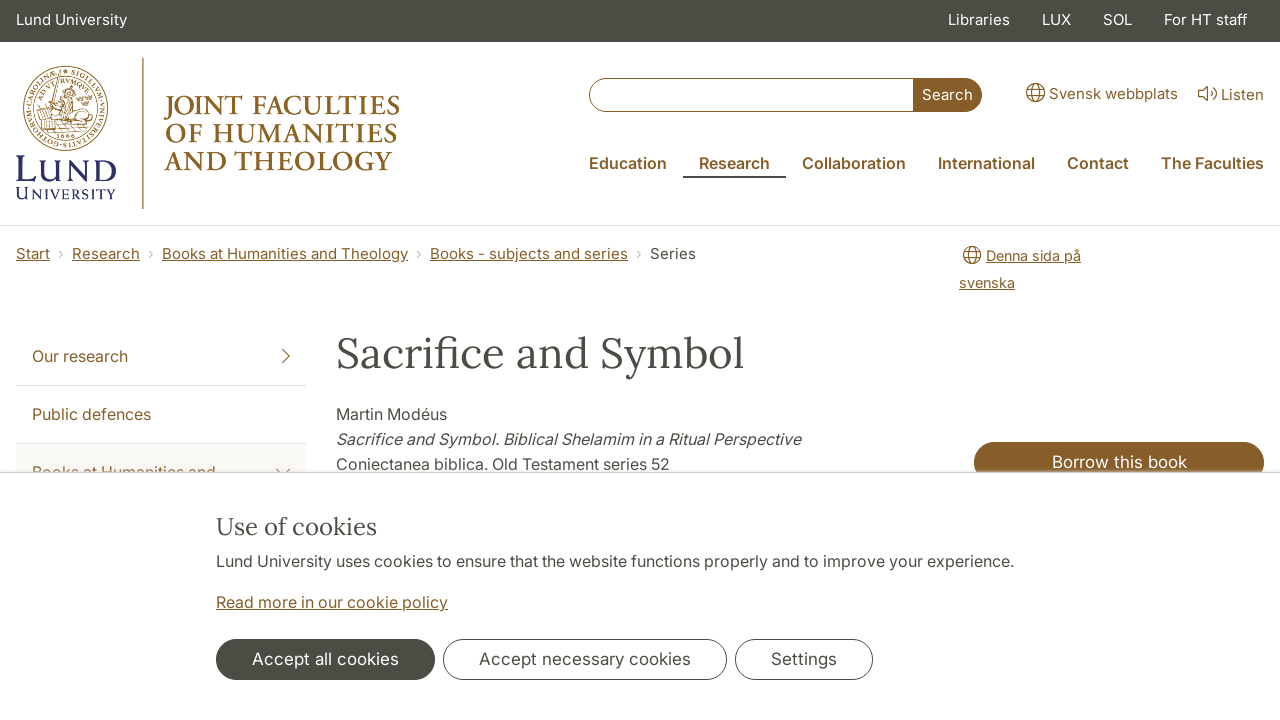

--- FILE ---
content_type: text/html; charset=utf-8
request_url: https://www.ht.lu.se/en/series/25032/
body_size: 25031
content:
<!DOCTYPE html>
<html lang="en">
<head>
    <meta charset="utf-8">

<!-- 
	This website is powered by TYPO3 - inspiring people to share!
	TYPO3 is a free open source Content Management Framework initially created by Kasper Skaarhoj and licensed under GNU/GPL.
	TYPO3 is copyright 1998-2026 of Kasper Skaarhoj. Extensions are copyright of their respective owners.
	Information and contribution at https://typo3.org/
-->

<link rel="icon" href="/_assets/57618afcb0789ce7164b711bb01f73a5/Icons/favicon_lu.ico" type="image/vnd.microsoft.icon">
<title>Sacrifice and Symbol | The joint faculties of humanities and theology</title>
<meta http-equiv="x-ua-compatible" content="ie=edge">
<meta name="generator" content="TYPO3 CMS">
<meta name="viewport" content="width=device-width, initial-scale=1">
<meta name="robots" content="index,follow">
<meta property="og:title" content="Series">
<meta property="og:image" content="https://www.ht.lu.se/_assets/57618afcb0789ce7164b711bb01f73a5/Images/lu-logo-280x280px.png">
<meta name="charset" content="utf-8">


<link rel="stylesheet" href="/typo3temp/assets/css/6d6b87389f0acac33a5e8e54edb91f76.css?1726495197" media="all">
<link rel="stylesheet" href="/_assets/57618afcb0789ce7164b711bb01f73a5/Css/Dist/main.min.css?1764769341" media="all">
<link rel="stylesheet" href="/_assets/57618afcb0789ce7164b711bb01f73a5/Css/Src/ht_package.css?1769096901" media="all">
<link rel="stylesheet" href="/_assets/57618afcb0789ce7164b711bb01f73a5/Css/Dist/jquery.datetimepicker.css?1726485378" media="all">
<link rel="stylesheet" href="/_assets/47aff312a4a5b16d7fe87e204ed4b2ce/Css/ht_solr.css?1726485392" media="all">




<script src="/_assets/57618afcb0789ce7164b711bb01f73a5/JavaScript/encrypt.js?1726485378"></script>



<!-- Google Analytics -->
<script>
if( document.cookie.indexOf('cookie-agreed=') == -1 || document.cookie.split('; ').find(row => row.startsWith('cookie-agreed=')).split('=')[1] == 0) {
    window['ga-disable-' + 'UA-99838699-7'] = true;
} else  {  
    window['ga-disable-' + 'UA-99838699-7'] = false;
}
(function(i,s,o,g,r,a,m){i['GoogleAnalyticsObject']=r;i[r]=i[r]||function(){
(i[r].q=i[r].q||[]).push(arguments)},i[r].l=1*new Date();a=s.createElement(o),
m=s.getElementsByTagName(o)[0];a.async=1;a.src=g;m.parentNode.insertBefore(a,m)
})(window,document,'script','https://www.google-analytics.com/analytics.js','ga');
ga('create', 'UA-99838699-7', 'auto');
ga('set', 'anonymizeIp', true);
ga('send', 'pageview');
</script>
<!-- End Google Analytics --><!-- Google Tag Manager -->

<script>
var cookieConsent=true;
if( document.cookie.indexOf('cookie-agreed=') == -1 || document.cookie.split('; ').find(row => row.startsWith('cookie-agreed=')).split('=')[1] == 0) {
cookieConsent=false;
}
if(cookieConsent){(function(w,d,s,l,i){w[l]=w[l]||[];w[l].push({'gtm.start':
new Date().getTime(),event:'gtm.js'});var f=d.getElementsByTagName(s)[0],
j=d.createElement(s),dl=l!='dataLayer'?'&l='+l:'';j.async=true;j.src=
'https://www.googletagmanager.com/gtm.js?id='+i+dl;f.parentNode.insertBefore(j,f);
})(window,document,'script','dataLayer','GTM-W75PL6R');}</script><!-- Google tag (gtag.js) -->
<script async src="https://www.googletagmanager.com/gtag/js?id=G-P7RHZQLSBG"></script>
<script>
if(cookieConsent){
window.dataLayer = window.dataLayer || [];
function gtag(){dataLayer.push(arguments);}
gtag('js', new Date());
gtag('config', 'G-P7RHZQLSBG',{'anonymize_ip':true});
}
</script>
<link rel="canonical" href="https://www.ht.lu.se/en/series/25032/">

<link rel="alternate" hreflang="sv" href="https://www.ht.lu.se/serie/25032/">
<link rel="alternate" hreflang="en" href="https://www.ht.lu.se/en/series/25032/">
<link rel="alternate" hreflang="x-default" href="https://www.ht.lu.se/serie/25032/">
<!-- This site is optimized with the Yoast SEO for TYPO3 plugin - https://yoast.com/typo3-extensions-seo/ -->
<script type="application/ld+json">[{"@context":"https:\/\/www.schema.org","@type":"BreadcrumbList","itemListElement":[{"@type":"ListItem","position":1,"item":{"@id":"https:\/\/www.ht.lu.se\/en\/","name":"www.ht.lu.se"}},{"@type":"ListItem","position":2,"item":{"@id":"https:\/\/www.ht.lu.se\/en\/research\/","name":"Research"}},{"@type":"ListItem","position":3,"item":{"@id":"https:\/\/www.ht.lu.se\/en\/research\/books-at-humanities-and-theology\/","name":"Books at Humanities and Theology"}},{"@type":"ListItem","position":4,"item":{"@id":"https:\/\/www.ht.lu.se\/en\/research\/books-at-humanities-and-theology\/books-subjects-and-series\/","name":"Books - subjects and series"}},{"@type":"ListItem","position":5,"item":{"@id":"https:\/\/www.ht.lu.se\/en\/series\/","name":"Series"}}]}]</script>
</head>
<body id="p64140"data-aos-easing="ease" data-aos-duration="400" data-aos-delay="0"><!-- Google Tag Manager (noscript) --><noscript><iframe src="https://www.googletagmanager.com/ns.html?id=GTM-W75PL6R"
height="0" width="0" style="display:none;visibility:hidden"></iframe></noscript><!-- End Google Tag Manager (noscript) -->
<!--eri-no-index--><div id="skip-link"><a href="#main-content" class="element-invisible element-focusable">Hoppa till huvudinnehåll</a></div><div id="consentContainer" lang="sv" class="position-fixed fixed-bottom"><div class="sv-cookie-consent-banner" data-nosnippet="true" style="position: initial;"><div class="container" aria-live="polite"><h3>Use of cookies</h3><div class=""><p class="">Lund University uses cookies to ensure that the website functions properly and to improve your experience.</p><p class=""><a href="/en/about-this-website">Read more in our cookie policy</a></p></div><div class="row mt-3 varContent"><div class="col"><button type="button" class="btn btn-dark mt-2 me-2 w-100 w-md-auto agree-button">Accept all cookies</button><button type="button" class="btn btn-outline-dark mt-2 me-2 w-100 w-md-auto necessary-button">Accept necessary cookies</button><button class="btn btn-outline-dark mt-2 w-100 w-md-auto manage-button">Settings</button></div></div></div></div></div><div class="modal fade" id="nav-mobile" tabindex="-1" role="dialog" aria-labelledby="mobileMenu" aria-hidden="true"><div class="modal-dialog my-0 mx-auto" role="document"><div class="modal-content border-0 rounded-0"><div class="modal-header justify-content-end"><button type="button" class="border-0 bg-transparent cursor-pointer lh-0 p-2 nm-2" data-bs-dismiss="modal" aria-controls="nav-mobile" aria-expanded="false" aria-label="Close the menu"><span aria-hidden="true"><i class="fal fa-times fa-lg"></i></span></button></div><ul id="mobileMenu" class="mobile-nav mobile-nav-root border-0 nav-collapse font-size-sm nav-undecorated"><li class="mobile-nav-item"><div class="mobile-nav-container"><a href="/en/education/" class="nav-link"><span>Education</span></a><a href="#" title="submenu for Education" 
                            class="mobile-nav-toggle collapsed  btn" 
                            data-bs-target="#responsive-link-56273" 
                            data-bs-toggle="collapse" 
                            aria-expanded="false" 
                            aria-controls="responsive-link-56273"
                            role="button"><span class="collapse-show"><i class="fal fa-plus-circle"></i></span><span class="collapse-hide"><i class="fal fa-minus-circle"></i></span></a></div><ul class="mobile-nav collapse " id="responsive-link-56273"><li class="mobile-nav-item"><div class="mobile-nav-container"><a href="/en/education/want-to-study/" class="nav-link">Want to study?</a></div></li><li class="mobile-nav-item"><div class="mobile-nav-container"><a href="/en/education/admission/" class="nav-link"><span>Admitted to education</span></a><a href="#" title="submenu for Admitted to education" 
                            class="mobile-nav-toggle collapsed  btn" 
                            data-bs-target="#responsive-link-56520" 
                            data-bs-toggle="collapse" 
                            aria-expanded="false" 
                            aria-controls="responsive-link-56520"
                            role="button"><span class="collapse-show"><i class="fal fa-plus-circle"></i></span><span class="collapse-hide"><i class="fal fa-minus-circle"></i></span></a></div><ul class="mobile-nav collapse " id="responsive-link-56520"><li class="mobile-nav-item"><div class="mobile-nav-container"><a href="/en/education/admission/remote-teaching-via-digital-e-meeting-tools/" class="nav-link">Remote teaching via digital e-meeting tools</a></div></li></ul></li><li class="mobile-nav-item"><div class="mobile-nav-container"><a href="/en/education/student-information/" class="nav-link"><span>Student information</span></a><a href="#" title="submenu for Student information" 
                            class="mobile-nav-toggle collapsed  btn" 
                            data-bs-target="#responsive-link-19504" 
                            data-bs-toggle="collapse" 
                            aria-expanded="false" 
                            aria-controls="responsive-link-19504"
                            role="button"><span class="collapse-show"><i class="fal fa-plus-circle"></i></span><span class="collapse-hide"><i class="fal fa-minus-circle"></i></span></a></div><ul class="mobile-nav collapse " id="responsive-link-19504"><li class="mobile-nav-item"><div class="mobile-nav-container"><a href="/en/education/student-information/academic-advisors/" class="nav-link">Academic Advisors</a></div></li><li class="mobile-nav-item"><div class="mobile-nav-container"><a href="/en/education/student-information/introductory-meetings/" class="nav-link">Introductory meetings</a></div></li><li class="mobile-nav-item"><div class="mobile-nav-container"><a href="/en/education/student-information/assessment-and-examination/" class="nav-link"><span>Assessment and examination</span></a><a href="#" title="submenu for Assessment and examination" 
                            class="mobile-nav-toggle collapsed  btn" 
                            data-bs-target="#responsive-link-56643" 
                            data-bs-toggle="collapse" 
                            aria-expanded="false" 
                            aria-controls="responsive-link-56643"
                            role="button"><span class="collapse-show"><i class="fal fa-plus-circle"></i></span><span class="collapse-hide"><i class="fal fa-minus-circle"></i></span></a></div><ul class="mobile-nav collapse " id="responsive-link-56643"><li class="mobile-nav-item"><div class="mobile-nav-container"><a href="/en/education/student-information/assessment-and-examination/invigilated-exams-1/" class="nav-link">Invigilated exams</a></div></li><li class="mobile-nav-item"><div class="mobile-nav-container"><a href="/en/education/student-information/assessment-and-examination/take-home-exams/" class="nav-link">Take-home exams</a></div></li><li class="mobile-nav-item"><div class="mobile-nav-container"><a href="/en/education/student-information/assessment-and-examination/zoom-exam/" class="nav-link">Zoom exam</a></div></li><li class="mobile-nav-item"><div class="mobile-nav-container"><a href="/en/education/student-information/assessment-and-examination/exam-registration/" class="nav-link">Exam registration</a></div></li><li class="mobile-nav-item"><div class="mobile-nav-container"><a href="/en/education/student-information/assessment-and-examination/cheating-and-plagiarism/" class="nav-link">Cheating and plagiarism</a></div></li></ul></li><li class="mobile-nav-item"><div class="mobile-nav-container"><a href="/en/education/student-information/equal-opportunities-to-conduct-your-studies/" class="nav-link">Equal opportunities to conduct your studies</a></div></li><li class="mobile-nav-item"><div class="mobile-nav-container"><a href="/en/education/student-information/student-complaints-procedure/" class="nav-link">Student complaints procedure</a></div></li><li class="mobile-nav-item"><div class="mobile-nav-container"><a href="/en/education/student-information/in-case-of-emergency/" class="nav-link"><span>In case of emergency</span></a><a href="#" title="submenu for In case of emergency" 
                            class="mobile-nav-toggle collapsed  btn" 
                            data-bs-target="#responsive-link-72724" 
                            data-bs-toggle="collapse" 
                            aria-expanded="false" 
                            aria-controls="responsive-link-72724"
                            role="button"><span class="collapse-show"><i class="fal fa-plus-circle"></i></span><span class="collapse-hide"><i class="fal fa-minus-circle"></i></span></a></div><ul class="mobile-nav collapse " id="responsive-link-72724"><li class="mobile-nav-item"><div class="mobile-nav-container"><a href="/en/education/student-information/in-case-of-emergency/in-case-of-fire/" class="nav-link">In case of fire</a></div></li><li class="mobile-nav-item"><div class="mobile-nav-container"><a href="/en/education/student-information/in-case-of-emergency/incident-or-an-accident/" class="nav-link">Incident or an accident</a></div></li></ul></li></ul></li><li class="mobile-nav-item"><div class="mobile-nav-container"><a href="/en/education/courses/" class="nav-link">Courses</a></div></li><li class="mobile-nav-item"><div class="mobile-nav-container"><a href="/en/education/programmes/" class="nav-link"><span>Programmes</span></a><a href="#" title="submenu for Programmes" 
                            class="mobile-nav-toggle collapsed  btn" 
                            data-bs-target="#responsive-link-56269" 
                            data-bs-toggle="collapse" 
                            aria-expanded="false" 
                            aria-controls="responsive-link-56269"
                            role="button"><span class="collapse-show"><i class="fal fa-plus-circle"></i></span><span class="collapse-hide"><i class="fal fa-minus-circle"></i></span></a></div><ul class="mobile-nav collapse " id="responsive-link-56269"><li class="mobile-nav-item"><div class="mobile-nav-container"><a href="/en/education/programmes/bachelors-studies/" class="nav-link">Bachelor&#039;s Studies</a></div></li><li class="mobile-nav-item"><div class="mobile-nav-container"><a href="/en/education/programmes/masters-studies/" class="nav-link">Master&#039;s Studies</a></div></li></ul></li><li class="mobile-nav-item"><div class="mobile-nav-container"><a href="/en/education/international-opportunities/" class="nav-link"><span>International opportunities</span></a><a href="#" title="submenu for International opportunities" 
                            class="mobile-nav-toggle collapsed  btn" 
                            data-bs-target="#responsive-link-19510" 
                            data-bs-toggle="collapse" 
                            aria-expanded="false" 
                            aria-controls="responsive-link-19510"
                            role="button"><span class="collapse-show"><i class="fal fa-plus-circle"></i></span><span class="collapse-hide"><i class="fal fa-minus-circle"></i></span></a></div><ul class="mobile-nav collapse " id="responsive-link-19510"><li class="mobile-nav-item"><div class="mobile-nav-container"><a href="/en/education/international-opportunities/international-opportunities-at-home/" class="nav-link"><span>International opportunities at home</span></a><a href="#" title="submenu for International opportunities at home" 
                            class="mobile-nav-toggle collapsed  btn" 
                            data-bs-target="#responsive-link-66934" 
                            data-bs-toggle="collapse" 
                            aria-expanded="false" 
                            aria-controls="responsive-link-66934"
                            role="button"><span class="collapse-show"><i class="fal fa-plus-circle"></i></span><span class="collapse-hide"><i class="fal fa-minus-circle"></i></span></a></div><ul class="mobile-nav collapse " id="responsive-link-66934"><li class="mobile-nav-item"><div class="mobile-nav-container"><a href="/en/education/international-opportunities/international-opportunities-at-home/courses-and-programmes/" class="nav-link">Courses and programmes</a></div></li><li class="mobile-nav-item"><div class="mobile-nav-container"><a href="/en/education/international-opportunities/international-opportunities-at-home/meet-people/" class="nav-link">Meet people</a></div></li></ul></li><li class="mobile-nav-item"><div class="mobile-nav-container"><a href="/en/education/international-opportunities/international-opportunities-abroad/" class="nav-link"><span>International opportunities abroad</span></a><a href="#" title="submenu for International opportunities abroad" 
                            class="mobile-nav-toggle collapsed  btn" 
                            data-bs-target="#responsive-link-66935" 
                            data-bs-toggle="collapse" 
                            aria-expanded="false" 
                            aria-controls="responsive-link-66935"
                            role="button"><span class="collapse-show"><i class="fal fa-plus-circle"></i></span><span class="collapse-hide"><i class="fal fa-minus-circle"></i></span></a></div><ul class="mobile-nav collapse " id="responsive-link-66935"><li class="mobile-nav-item"><div class="mobile-nav-container"><a href="/en/education/international-opportunities/international-opportunities-abroad/exchange-studies/" class="nav-link"><span>Exchange studies</span></a><a href="#" title="submenu for Exchange studies" 
                            class="mobile-nav-toggle collapsed  btn" 
                            data-bs-target="#responsive-link-67479" 
                            data-bs-toggle="collapse" 
                            aria-expanded="false" 
                            aria-controls="responsive-link-67479"
                            role="button"><span class="collapse-show"><i class="fal fa-plus-circle"></i></span><span class="collapse-hide"><i class="fal fa-minus-circle"></i></span></a></div><ul class="mobile-nav collapse " id="responsive-link-67479"><li class="mobile-nav-item"><div class="mobile-nav-container"><a href="/en/education/international-opportunities/international-opportunities-abroad/exchange-studies/where-you-can-travel/" class="nav-link">Where you can travel</a></div></li><li class="mobile-nav-item"><div class="mobile-nav-container"><a href="/en/education/international-opportunities/international-opportunities-abroad/exchange-studies/other-students-travel-stories/" class="nav-link">Other students&#039; travel stories</a></div></li><li class="mobile-nav-item"><div class="mobile-nav-container"><a href="/en/education/international-opportunities/international-opportunities-abroad/exchange-studies/application-periods/" class="nav-link">Application periods</a></div></li><li class="mobile-nav-item"><div class="mobile-nav-container"><a href="/en/education/international-opportunities/international-opportunities-abroad/exchange-studies/admission-requirements/" class="nav-link">Admission requirements</a></div></li></ul></li><li class="mobile-nav-item"><div class="mobile-nav-container"><a href="/en/education/international-opportunities/international-opportunities-abroad/summer-courses-abroad/" class="nav-link">Summer courses abroad</a></div></li><li class="mobile-nav-item"><div class="mobile-nav-container"><a href="/en/education/international-opportunities/international-opportunities-abroad/field-studies-abroad/" class="nav-link">Field studies abroad</a></div></li><li class="mobile-nav-item"><div class="mobile-nav-container"><a href="/en/education/international-opportunities/international-opportunities-abroad/internship-abroad/" class="nav-link">Internship abroad</a></div></li><li class="mobile-nav-item"><div class="mobile-nav-container"><a href="/en/education/international-opportunities/international-opportunities-abroad/studies-abroad-on-your-own/" class="nav-link">Studies abroad on your own</a></div></li><li class="mobile-nav-item"><div class="mobile-nav-container"><a href="/en/education/international-opportunities/international-opportunities-abroad/funding-and-scholarships/" class="nav-link">Funding and scholarships</a></div></li></ul></li><li class="mobile-nav-item"><div class="mobile-nav-container"><a href="/en/education/international-opportunities/certificate-of-international-merits/" class="nav-link"><span>Certificate of International Merits</span></a><a href="#" title="submenu for Certificate of International Merits" 
                            class="mobile-nav-toggle collapsed  btn" 
                            data-bs-target="#responsive-link-66932" 
                            data-bs-toggle="collapse" 
                            aria-expanded="false" 
                            aria-controls="responsive-link-66932"
                            role="button"><span class="collapse-show"><i class="fal fa-plus-circle"></i></span><span class="collapse-hide"><i class="fal fa-minus-circle"></i></span></a></div><ul class="mobile-nav collapse " id="responsive-link-66932"><li class="mobile-nav-item"><div class="mobile-nav-container"><a href="/en/education/international-opportunities/certificate-of-international-merits/important-to-know-about-cim/" class="nav-link">Important to know about CIM</a></div></li></ul></li></ul></li><li class="mobile-nav-item"><div class="mobile-nav-container"><a href="/en/education/careers-and-internships/" class="nav-link">Careers and internships</a></div></li><li class="mobile-nav-item"><div class="mobile-nav-container"><a href="/en/education/doctoral-studies/" class="nav-link"><span>Doctoral Studies</span></a><a href="#" title="submenu for Doctoral Studies" 
                            class="mobile-nav-toggle collapsed  btn" 
                            data-bs-target="#responsive-link-19500" 
                            data-bs-toggle="collapse" 
                            aria-expanded="false" 
                            aria-controls="responsive-link-19500"
                            role="button"><span class="collapse-show"><i class="fal fa-plus-circle"></i></span><span class="collapse-hide"><i class="fal fa-minus-circle"></i></span></a></div><ul class="mobile-nav collapse " id="responsive-link-19500"><li class="mobile-nav-item"><div class="mobile-nav-container"><a href="/en/education/doctoral-studies/become-a-doctoral-student-at-the-ht-faculties/" class="nav-link"><span>Become a doctoral student at the HT-faculties</span></a><a href="#" title="submenu for Become a doctoral student at the HT-faculties" 
                            class="mobile-nav-toggle collapsed  btn" 
                            data-bs-target="#responsive-link-74254" 
                            data-bs-toggle="collapse" 
                            aria-expanded="false" 
                            aria-controls="responsive-link-74254"
                            role="button"><span class="collapse-show"><i class="fal fa-plus-circle"></i></span><span class="collapse-hide"><i class="fal fa-minus-circle"></i></span></a></div><ul class="mobile-nav collapse " id="responsive-link-74254"><li class="mobile-nav-item"><div class="mobile-nav-container"><a href="/en/education/doctoral-studies/become-a-doctoral-student-at-the-ht-faculties/about-doctoral-studies-at-the-ht-faculties-lunds-university-and-in-sweden/" class="nav-link">About doctoral studies at the HT-faculties, Lunds University and in Sweden</a></div></li><li class="mobile-nav-item"><div class="mobile-nav-container"><a href="/en/education/doctoral-studies/become-a-doctoral-student-at-the-ht-faculties/subjects-and-general-syllabi/" class="nav-link">Subjects and general syllabi</a></div></li><li class="mobile-nav-item"><div class="mobile-nav-container"><a href="/en/education/doctoral-studies/become-a-doctoral-student-at-the-ht-faculties/application-and-admission/" class="nav-link">Application and admission</a></div></li></ul></li><li class="mobile-nav-item"><div class="mobile-nav-container"><a href="/en/education/doctoral-studies/for-admitted-doctoral-students/" class="nav-link"><span>For admitted doctoral students</span></a><a href="#" title="submenu for For admitted doctoral students" 
                            class="mobile-nav-toggle collapsed  btn" 
                            data-bs-target="#responsive-link-74253" 
                            data-bs-toggle="collapse" 
                            aria-expanded="false" 
                            aria-controls="responsive-link-74253"
                            role="button"><span class="collapse-show"><i class="fal fa-plus-circle"></i></span><span class="collapse-hide"><i class="fal fa-minus-circle"></i></span></a></div><ul class="mobile-nav collapse " id="responsive-link-74253"><li class="mobile-nav-item"><div class="mobile-nav-container"><a href="/en/education/doctoral-studies/for-admitted-doctoral-students/your-doctoral-education/" class="nav-link"><span>Your doctoral education</span></a><a href="#" title="submenu for Your doctoral education" 
                            class="mobile-nav-toggle collapsed  btn" 
                            data-bs-target="#responsive-link-74248" 
                            data-bs-toggle="collapse" 
                            aria-expanded="false" 
                            aria-controls="responsive-link-74248"
                            role="button"><span class="collapse-show"><i class="fal fa-plus-circle"></i></span><span class="collapse-hide"><i class="fal fa-minus-circle"></i></span></a></div><ul class="mobile-nav collapse " id="responsive-link-74248"><li class="mobile-nav-item"><div class="mobile-nav-container"><a href="/en/utbildning/forskarutbildning/dina-doktorandstudier/individual-study-plans/" class="nav-link">Individual study plans</a></div></li><li class="mobile-nav-item"><div class="mobile-nav-container"><a href="/en/utbildning/forskarutbildning/dina-doktorandstudier/general-syllabi/" class="nav-link">General syllabi</a></div></li><li class="mobile-nav-item"><div class="mobile-nav-container"><a href="/en/utbildning/forskarutbildning/dina-doktorandstudier/third-cycle-courses/" class="nav-link"><span>Third-cycle courses</span></a><a href="#" title="submenu for Third-cycle courses" 
                            class="mobile-nav-toggle collapsed  btn" 
                            data-bs-target="#responsive-link-19579" 
                            data-bs-toggle="collapse" 
                            aria-expanded="false" 
                            aria-controls="responsive-link-19579"
                            role="button"><span class="collapse-show"><i class="fal fa-plus-circle"></i></span><span class="collapse-hide"><i class="fal fa-minus-circle"></i></span></a></div><ul class="mobile-nav collapse " id="responsive-link-19579"><li class="mobile-nav-item"><div class="mobile-nav-container"><a href="/en/utbildning/forskarutbildning/dina-doktorandstudier/third-cycle-courses/course-syllabi/" class="nav-link">Course syllabi</a></div></li></ul></li><li class="mobile-nav-item"><div class="mobile-nav-container"><a href="/en/utbildning/forskarutbildning/dina-doktorandstudier/public-thesis-defence-and-licentiate-seminar/" class="nav-link"><span>Public thesis defence and licentiate seminar</span></a><a href="#" title="submenu for Public thesis defence and licentiate seminar" 
                            class="mobile-nav-toggle collapsed  btn" 
                            data-bs-target="#responsive-link-19580" 
                            data-bs-toggle="collapse" 
                            aria-expanded="false" 
                            aria-controls="responsive-link-19580"
                            role="button"><span class="collapse-show"><i class="fal fa-plus-circle"></i></span><span class="collapse-hide"><i class="fal fa-minus-circle"></i></span></a></div><ul class="mobile-nav collapse " id="responsive-link-19580"><li class="mobile-nav-item"><div class="mobile-nav-container"><a href="/en/utbildning/forskarutbildning/dina-doktorandstudier/public-thesis-defence-and-licentiate-seminar/public-thesis-defence/" class="nav-link">Public thesis defence</a></div></li><li class="mobile-nav-item"><div class="mobile-nav-container"><a href="/en/utbildning/forskarutbildning/dina-doktorandstudier/public-thesis-defence-and-licentiate-seminar/licentiate-seminar/" class="nav-link">Licentiate seminar</a></div></li></ul></li></ul></li><li class="mobile-nav-item"><div class="mobile-nav-container"><a href="/en/education/doctoral-studies/for-admitted-doctoral-students/your-doctoral-employment/" class="nav-link"><span>Your doctoral employment</span></a><a href="#" title="submenu for Your doctoral employment" 
                            class="mobile-nav-toggle collapsed  btn" 
                            data-bs-target="#responsive-link-74247" 
                            data-bs-toggle="collapse" 
                            aria-expanded="false" 
                            aria-controls="responsive-link-74247"
                            role="button"><span class="collapse-show"><i class="fal fa-plus-circle"></i></span><span class="collapse-hide"><i class="fal fa-minus-circle"></i></span></a></div><ul class="mobile-nav collapse " id="responsive-link-74247"><li class="mobile-nav-item"><div class="mobile-nav-container"><a href="/en/utbildning/forskarutbildning/din-doktorandanstallning/sick-leave-and-leave-of-absence/" class="nav-link">Sick leave and leave of absence</a></div></li><li class="mobile-nav-item"><div class="mobile-nav-container"><a href="/en/utbildning/forskarutbildning/din-doktorandanstallning/salary-increases/" class="nav-link">Salary increases</a></div></li><li class="mobile-nav-item"><div class="mobile-nav-container"><a href="/en/utbildning/forskarutbildning/din-doktorandanstallning/extension-of-doctoral-employment/" class="nav-link">Extension of doctoral employment</a></div></li></ul></li><li class="mobile-nav-item"><div class="mobile-nav-container"><a href="/en/education/doctoral-studies/for-admitted-doctoral-students/support-and-help/" class="nav-link"><span>Support and help</span></a><a href="#" title="submenu for Support and help" 
                            class="mobile-nav-toggle collapsed  btn" 
                            data-bs-target="#responsive-link-72675" 
                            data-bs-toggle="collapse" 
                            aria-expanded="false" 
                            aria-controls="responsive-link-72675"
                            role="button"><span class="collapse-show"><i class="fal fa-plus-circle"></i></span><span class="collapse-hide"><i class="fal fa-minus-circle"></i></span></a></div><ul class="mobile-nav collapse " id="responsive-link-72675"><li class="mobile-nav-item"><div class="mobile-nav-container"><a href="/en/education/doctoral-studies/for-admitted-doctoral-students/support-and-help/the-doctoral-student-union/" class="nav-link">The Doctoral Student Union</a></div></li></ul></li></ul></li><li class="mobile-nav-item"><div class="mobile-nav-container"><a href="/en/education/doctoral-studies/board-for-third-cycle-studies/" class="nav-link">Board for Third-Cycle Studies</a></div></li><li class="mobile-nav-item"><div class="mobile-nav-container"><a href="/en/education/doctoral-studies/regulations/" class="nav-link">Regulations</a></div></li></ul></li></ul></li><li class="mobile-nav-item"><div class="mobile-nav-container"><a href="/en/research/" class="nav-link"><span>Research</span></a><a href="#" title="submenu for Research" 
                            class="mobile-nav-toggle btn" 
                            data-bs-target="#responsive-link-13430" 
                            data-bs-toggle="collapse" 
                            aria-expanded="true" 
                            aria-controls="responsive-link-13430"
                            role="button"><span class="collapse-show"><i class="fal fa-plus-circle"></i></span><span class="collapse-hide"><i class="fal fa-minus-circle"></i></span></a></div><ul class="mobile-nav collapse  show" id="responsive-link-13430"><li class="mobile-nav-item"><div class="mobile-nav-container"><a href="/en/research/our-research/" class="nav-link"><span>Our research</span></a><a href="#" title="submenu for Our research" 
                            class="mobile-nav-toggle collapsed  btn" 
                            data-bs-target="#responsive-link-56305" 
                            data-bs-toggle="collapse" 
                            aria-expanded="false" 
                            aria-controls="responsive-link-56305"
                            role="button"><span class="collapse-show"><i class="fal fa-plus-circle"></i></span><span class="collapse-hide"><i class="fal fa-minus-circle"></i></span></a></div><ul class="mobile-nav collapse " id="responsive-link-56305"><li class="mobile-nav-item"><div class="mobile-nav-container"><a href="/en/research/our-research/research-platforms/" class="nav-link">Research platforms</a></div></li><li class="mobile-nav-item"><div class="mobile-nav-container"><a href="/en/research/our-research/the-joint-faculties-of-humanities-and-theology-ethics-council/" class="nav-link">The Joint Faculties of Humanities and Theology Ethics Council</a></div></li><li class="mobile-nav-item"><div class="mobile-nav-container"><a href="/en/research/our-research/minimum-requirements-for-entry-in-lucris/" class="nav-link">Minimum requirements for entry in LUCRIS</a></div></li><li class="mobile-nav-item"><div class="mobile-nav-container"><a href="/en/research/our-research/new-research-data-office-with-data-stewards-in-each-faculty/" class="nav-link">New Research Data Office with data stewards in each faculty</a></div></li><li class="mobile-nav-item"><div class="mobile-nav-container"><a href="/en/research/our-research/the-humanities-take-centre-stage/" class="nav-link">The humanities take centre stage</a></div></li></ul></li><li class="mobile-nav-item"><div class="mobile-nav-container"><a href="/en/research/public-defences/" class="nav-link">Public defences</a></div></li><li class="mobile-nav-item"><div class="mobile-nav-container"><a href="/en/research/books-at-humanities-and-theology/" class="nav-link"><span>Books at Humanities and Theology</span></a><a href="#" title="submenu for Books at Humanities and Theology" 
                            class="mobile-nav-toggle btn" 
                            data-bs-target="#responsive-link-15898" 
                            data-bs-toggle="collapse" 
                            aria-expanded="true" 
                            aria-controls="responsive-link-15898"
                            role="button"><span class="collapse-show"><i class="fal fa-plus-circle"></i></span><span class="collapse-hide"><i class="fal fa-minus-circle"></i></span></a></div><ul class="mobile-nav collapse  show" id="responsive-link-15898"><li class="mobile-nav-item"><div class="mobile-nav-container"><a href="/en/research/books-at-humanities-and-theology/books-subjects-and-series/" class="nav-link active"><span>Books - subjects and series</span></a><a href="#" title="submenu for Books - subjects and series" 
                            class="mobile-nav-toggle btn" 
                            data-bs-target="#responsive-link-15903" 
                            data-bs-toggle="collapse" 
                            aria-expanded="true" 
                            aria-controls="responsive-link-15903"
                            role="button"><span class="collapse-show"><i class="fal fa-plus-circle"></i></span><span class="collapse-hide"><i class="fal fa-minus-circle"></i></span></a></div><ul class="mobile-nav collapse  show" id="responsive-link-15903"><li class="mobile-nav-item"><div class="mobile-nav-container"><a href="/en/research/books-at-humanities-and-theology/books-subjects-and-series/philosophy-and-religion/" class="nav-link">Philosophy and Religion</a></div></li><li class="mobile-nav-item"><div class="mobile-nav-container"><a href="/en/research/books-at-humanities-and-theology/books-subjects-and-series/history-and-archaeology/" class="nav-link">History and Archaeology</a></div></li><li class="mobile-nav-item"><div class="mobile-nav-container"><a href="/en/research/books-at-humanities-and-theology/books-subjects-and-series/cultural-sciences/" class="nav-link">Cultural Sciences</a></div></li><li class="mobile-nav-item"><div class="mobile-nav-container"><a href="/en/research/books-at-humanities-and-theology/books-subjects-and-series/media-history/" class="nav-link">Media History</a></div></li><li class="mobile-nav-item"><div class="mobile-nav-container"><a href="/en/research/books-at-humanities-and-theology/books-subjects-and-series/languages-and-literature/" class="nav-link">Languages and Literature </a></div></li><li class="mobile-nav-item"><div class="mobile-nav-container"><a href="/en/research/books-at-humanities-and-theology/books-subjects-and-series/educational-sciences/" class="nav-link">Educational Sciences</a></div></li><li class="mobile-nav-item"><div class="mobile-nav-container"><a href="/en/research/books-at-humanities-and-theology/books-subjects-and-series/east-and-southeast-asian-studies/" class="nav-link">East and Southeast Asian Studies</a></div></li><li class="mobile-nav-item"><div class="mobile-nav-container"><a href="/en/research/books-at-humanities-and-theology/books-subjects-and-series/folklife-archives/" class="nav-link">Folklife Archives</a></div></li><li class="mobile-nav-item"><div class="mobile-nav-container"><a href="/en/research/books-at-humanities-and-theology/books-subjects-and-series/vetenskapssocieteten-i-lund/" class="nav-link">Vetenskapssocieteten i Lund</a></div></li><li class="mobile-nav-item"><div class="mobile-nav-container"><a href="/en/research/books-at-humanities-and-theology/books-subjects-and-series/digitization-project/" class="nav-link">Digitization project</a></div></li><li class="mobile-nav-item"><div class="mobile-nav-container"><a href="/en/research/books-at-humanities-and-theology/books-subjects-and-series/all-series-in-alphabetical-order/" class="nav-link">All series in alphabetical order </a></div></li><li class="mobile-nav-item"><div class="mobile-nav-container"><a href="/en/research/books-at-humanities-and-theology/books-subjects-and-series/all-volumes/" class="nav-link">All volumes ...</a></div></li><li class="mobile-nav-item"><div class="mobile-nav-container"><a href="/en/research/books-at-humanities-and-theology/books-subjects-and-series/our-books-in-english/" class="nav-link">Our books in English </a></div></li><li class="mobile-nav-item"><div class="mobile-nav-container"><a href="/en/research/books-at-humanities-and-theology/books-subjects-and-series/other-foreign-languages/" class="nav-link"><span>Other foreign languages </span></a><a href="#" title="submenu for Other foreign languages " 
                            class="mobile-nav-toggle collapsed  btn" 
                            data-bs-target="#responsive-link-18665" 
                            data-bs-toggle="collapse" 
                            aria-expanded="false" 
                            aria-controls="responsive-link-18665"
                            role="button"><span class="collapse-show"><i class="fal fa-plus-circle"></i></span><span class="collapse-hide"><i class="fal fa-minus-circle"></i></span></a></div><ul class="mobile-nav collapse " id="responsive-link-18665"><li class="mobile-nav-item"><div class="mobile-nav-container"><a href="/en/research/books-at-humanities-and-theology/books-subjects-and-series/other-foreign-languages/french/" class="nav-link">French </a></div></li><li class="mobile-nav-item"><div class="mobile-nav-container"><a href="/en/research/books-at-humanities-and-theology/books-subjects-and-series/other-foreign-languages/german/" class="nav-link">German </a></div></li><li class="mobile-nav-item"><div class="mobile-nav-container"><a href="/en/research/books-at-humanities-and-theology/books-subjects-and-series/other-foreign-languages/italian/" class="nav-link">Italian</a></div></li><li class="mobile-nav-item"><div class="mobile-nav-container"><a href="/en/research/books-at-humanities-and-theology/books-subjects-and-series/other-foreign-languages/spanish/" class="nav-link">Spanish </a></div></li></ul></li></ul></li><li class="mobile-nav-item"><div class="mobile-nav-container"><a href="/en/research/books-at-humanities-and-theology/open-access-books/" class="nav-link">Open access books</a></div></li><li class="mobile-nav-item"><div class="mobile-nav-container"><a href="/en/research/books-at-humanities-and-theology/ht-book-support/" class="nav-link"><span>HT Book Support</span></a><a href="#" title="submenu for HT Book Support" 
                            class="mobile-nav-toggle collapsed  btn" 
                            data-bs-target="#responsive-link-59733" 
                            data-bs-toggle="collapse" 
                            aria-expanded="false" 
                            aria-controls="responsive-link-59733"
                            role="button"><span class="collapse-show"><i class="fal fa-plus-circle"></i></span><span class="collapse-hide"><i class="fal fa-minus-circle"></i></span></a></div><ul class="mobile-nav collapse " id="responsive-link-59733"><li class="mobile-nav-item"><div class="mobile-nav-container"><a href="/en/research/books-at-humanities-and-theology/ht-book-support/the-publishing-process/" class="nav-link"><span>The publishing process</span></a><a href="#" title="submenu for The publishing process" 
                            class="mobile-nav-toggle collapsed  btn" 
                            data-bs-target="#responsive-link-59734" 
                            data-bs-toggle="collapse" 
                            aria-expanded="false" 
                            aria-controls="responsive-link-59734"
                            role="button"><span class="collapse-show"><i class="fal fa-plus-circle"></i></span><span class="collapse-hide"><i class="fal fa-minus-circle"></i></span></a></div><ul class="mobile-nav collapse " id="responsive-link-59734"><li class="mobile-nav-item"><div class="mobile-nav-container"><a href="/en/research/books-at-humanities-and-theology/ht-book-support/the-publishing-process/to-do-list-thesis/" class="nav-link">To-do-list – thesis</a></div></li><li class="mobile-nav-item"><div class="mobile-nav-container"><a href="/en/research/books-at-humanities-and-theology/ht-book-support/the-publishing-process/to-do-list-monograph-or-edited-volume/" class="nav-link">To-do-list – monograph or edited volume</a></div></li></ul></li><li class="mobile-nav-item"><div class="mobile-nav-container"><a href="/en/research/books-at-humanities-and-theology/ht-bokstod/contact-us/" class="nav-link">Contact us</a></div></li></ul></li></ul></li><li class="mobile-nav-item"><div class="mobile-nav-container"><a href="/en/research/lund-environmental-humanities-hub/" class="nav-link">Lund Environmental Humanities Hub</a></div></li><li class="mobile-nav-item"><div class="mobile-nav-container"><a href="/en/research/humanities-in-war-and-conflict/" class="nav-link">Humanities in war and conflict</a></div></li><li class="mobile-nav-item"><div class="mobile-nav-container"><a href="/en/research/humanities-lab/" class="nav-link">Humanities Lab</a></div></li><li class="mobile-nav-item"><div class="mobile-nav-container"><a href="/en/research/collaboration-projects-with-other-universities/" class="nav-link"><span>Collaboration projects with other universities</span></a><a href="#" title="submenu for Collaboration projects with other universities" 
                            class="mobile-nav-toggle collapsed  btn" 
                            data-bs-target="#responsive-link-59221" 
                            data-bs-toggle="collapse" 
                            aria-expanded="false" 
                            aria-controls="responsive-link-59221"
                            role="button"><span class="collapse-show"><i class="fal fa-plus-circle"></i></span><span class="collapse-hide"><i class="fal fa-minus-circle"></i></span></a></div><ul class="mobile-nav collapse " id="responsive-link-59221"><li class="mobile-nav-item"><div class="mobile-nav-container"><a href="/en/research/collaboration-projects-with-other-universities/erasmus-project-rethinking-regional-studies-the-baltic-black-sea-connection/" class="nav-link">Erasmus project: Rethinking Regional Studies: the Baltic-Black Sea Connection</a></div></li><li class="mobile-nav-item"><div class="mobile-nav-container"><a href="/en/research/collaboration-projects-with-other-universities/textvid-oeresund/" class="nav-link">Textvid Øresund</a></div></li><li class="mobile-nav-item"><div class="mobile-nav-container"><a href="/en/research/collaboration-projects-with-other-universities/centre-for-scandinavian-studies-copenhagen-lund-hankuk-css/" class="nav-link">Centre for Scandinavian Studies Copenhagen-Lund-Hankuk (CSS)</a></div></li></ul></li><li class="mobile-nav-item"><div class="mobile-nav-container"><a href="/en/research/grants-and-funding/" class="nav-link"><span>Grants and funding</span></a><a href="#" title="submenu for Grants and funding" 
                            class="mobile-nav-toggle collapsed  btn" 
                            data-bs-target="#responsive-link-19583" 
                            data-bs-toggle="collapse" 
                            aria-expanded="false" 
                            aria-controls="responsive-link-19583"
                            role="button"><span class="collapse-show"><i class="fal fa-plus-circle"></i></span><span class="collapse-hide"><i class="fal fa-minus-circle"></i></span></a></div><ul class="mobile-nav collapse " id="responsive-link-19583"><li class="mobile-nav-item"><div class="mobile-nav-container"><a href="/en/research/grants-and-funding/travel-and-research-grants/" class="nav-link">Travel and research grants</a></div></li></ul></li></ul></li><li class="mobile-nav-item"><div class="mobile-nav-container"><a href="/en/collaboration/" class="nav-link"><span>Collaboration</span></a><a href="#" title="submenu for Collaboration" 
                            class="mobile-nav-toggle collapsed  btn" 
                            data-bs-target="#responsive-link-19456" 
                            data-bs-toggle="collapse" 
                            aria-expanded="false" 
                            aria-controls="responsive-link-19456"
                            role="button"><span class="collapse-show"><i class="fal fa-plus-circle"></i></span><span class="collapse-hide"><i class="fal fa-minus-circle"></i></span></a></div><ul class="mobile-nav collapse " id="responsive-link-19456"><li class="mobile-nav-item"><div class="mobile-nav-container"><a href="/en/collaboration/our-approach-to-innovation/" class="nav-link">Our approach to innovation</a></div></li><li class="mobile-nav-item"><div class="mobile-nav-container"><a href="/en/collaboration/recurring-collaboration-events/" class="nav-link">Recurring collaboration events</a></div></li><li class="mobile-nav-item"><div class="mobile-nav-container"><a href="/en/collaboration/certificate-of-international-merits-cim/" class="nav-link">Certificate of International Merits (CIM)</a></div></li><li class="mobile-nav-item"><div class="mobile-nav-container"><a href="/en/collaboration/lund-humanities-village/" class="nav-link">Lund Humanities Village</a></div></li></ul></li><li class="mobile-nav-item"><div class="mobile-nav-container"><a href="/en/international/" class="nav-link"><span>International</span></a><a href="#" title="submenu for International" 
                            class="mobile-nav-toggle collapsed  btn" 
                            data-bs-target="#responsive-link-19732" 
                            data-bs-toggle="collapse" 
                            aria-expanded="false" 
                            aria-controls="responsive-link-19732"
                            role="button"><span class="collapse-show"><i class="fal fa-plus-circle"></i></span><span class="collapse-hide"><i class="fal fa-minus-circle"></i></span></a></div><ul class="mobile-nav collapse " id="responsive-link-19732"><li class="mobile-nav-item"><div class="mobile-nav-container"><a href="/en/international/information-for-incoming-exchange-students/" class="nav-link"><span>Information for incoming exchange students</span></a><a href="#" title="submenu for Information for incoming exchange students" 
                            class="mobile-nav-toggle collapsed  btn" 
                            data-bs-target="#responsive-link-19734" 
                            data-bs-toggle="collapse" 
                            aria-expanded="false" 
                            aria-controls="responsive-link-19734"
                            role="button"><span class="collapse-show"><i class="fal fa-plus-circle"></i></span><span class="collapse-hide"><i class="fal fa-minus-circle"></i></span></a></div><ul class="mobile-nav collapse " id="responsive-link-19734"><li class="mobile-nav-item"><div class="mobile-nav-container"><a href="/en/international/information-for-incoming-exchange-students/how-and-when-to-apply/" class="nav-link">How and when to apply</a></div></li><li class="mobile-nav-item"><div class="mobile-nav-container"><a href="/en/international/information-for-incoming-exchange-students/good-things-to-know-before-applying/" class="nav-link">Good things to know before applying</a></div></li><li class="mobile-nav-item"><div class="mobile-nav-container"><a href="/en/international/information-for-incoming-exchange-students/find-available-courses-1/" class="nav-link">Find available courses</a></div></li><li class="mobile-nav-item"><div class="mobile-nav-container"><a href="/en/international/information-for-incoming-exchange-students/next-steps-for-accepted-exchange-students/" class="nav-link">Next steps for accepted exchange students</a></div></li><li class="mobile-nav-item"><div class="mobile-nav-container"><a href="/en/international/information-for-incoming-exchange-students/my-study-period-is-about-to-end/" class="nav-link">My study period is about to end</a></div></li><li class="mobile-nav-item"><div class="mobile-nav-container"><a href="/en/international/information-for-incoming-exchange-students/faq/" class="nav-link">FAQ</a></div></li></ul></li><li class="mobile-nav-item"><div class="mobile-nav-container"><a href="/en/international/information-for-partner-universities/" class="nav-link">Information for partner universities</a></div></li><li class="mobile-nav-item"><div class="mobile-nav-container"><a href="/en/international/masters-studies/" class="nav-link">Master&#039;s studies</a></div></li></ul></li><li class="mobile-nav-item"><div class="mobile-nav-container"><a href="/en/contact/" class="nav-link"><span>Contact</span></a><a href="#" title="submenu for Contact" 
                            class="mobile-nav-toggle collapsed  btn" 
                            data-bs-target="#responsive-link-13429" 
                            data-bs-toggle="collapse" 
                            aria-expanded="false" 
                            aria-controls="responsive-link-13429"
                            role="button"><span class="collapse-show"><i class="fal fa-plus-circle"></i></span><span class="collapse-hide"><i class="fal fa-minus-circle"></i></span></a></div><ul class="mobile-nav collapse " id="responsive-link-13429"><li class="mobile-nav-item"><div class="mobile-nav-container"><a href="/en/contacts/press-and-media/" class="nav-link">Press and media</a></div></li><li class="mobile-nav-item"><div class="mobile-nav-container"><a href="/en/contacts/heads-of-departments-and-directors-of-studies/" class="nav-link">Heads of Departments and Directors of Studies</a></div></li><li class="mobile-nav-item"><div class="mobile-nav-container"><a href="/en/contacts/researchers/" class="nav-link"><span>Researchers</span></a><a href="#" title="submenu for Researchers" 
                            class="mobile-nav-toggle collapsed  btn" 
                            data-bs-target="#responsive-link-19425" 
                            data-bs-toggle="collapse" 
                            aria-expanded="false" 
                            aria-controls="responsive-link-19425"
                            role="button"><span class="collapse-show"><i class="fal fa-plus-circle"></i></span><span class="collapse-hide"><i class="fal fa-minus-circle"></i></span></a></div><ul class="mobile-nav collapse " id="responsive-link-19425"><li class="mobile-nav-item"><div class="mobile-nav-container"><a href="/en/contacts/researchers/doctoral-students/" class="nav-link">Doctoral Students</a></div></li></ul></li><li class="mobile-nav-item"><div class="mobile-nav-container"><a href="/en/contacts/the-faculty-office/" class="nav-link">The Faculty Office</a></div></li><li class="mobile-nav-item"><div class="mobile-nav-container"><a href="/en/contacts/staff/" class="nav-link">Staff</a></div></li><li class="mobile-nav-item"><div class="mobile-nav-container"><a href="/en/contacts/visitors/" class="nav-link">Visitors</a></div></li></ul></li><li class="mobile-nav-item"><div class="mobile-nav-container"><a href="/en/the-faculties/" class="nav-link"><span>The Faculties</span></a><a href="#" title="submenu for The Faculties" 
                            class="mobile-nav-toggle collapsed  btn" 
                            data-bs-target="#responsive-link-13432" 
                            data-bs-toggle="collapse" 
                            aria-expanded="false" 
                            aria-controls="responsive-link-13432"
                            role="button"><span class="collapse-show"><i class="fal fa-plus-circle"></i></span><span class="collapse-hide"><i class="fal fa-minus-circle"></i></span></a></div><ul class="mobile-nav collapse " id="responsive-link-13432"><li class="mobile-nav-item"><div class="mobile-nav-container"><a href="/en/the-faculties/whats-on/" class="nav-link"><span>What&#039;s on?</span></a><a href="#" title="submenu for What&#039;s on?" 
                            class="mobile-nav-toggle collapsed  btn" 
                            data-bs-target="#responsive-link-19455" 
                            data-bs-toggle="collapse" 
                            aria-expanded="false" 
                            aria-controls="responsive-link-19455"
                            role="button"><span class="collapse-show"><i class="fal fa-plus-circle"></i></span><span class="collapse-hide"><i class="fal fa-minus-circle"></i></span></a></div><ul class="mobile-nav collapse " id="responsive-link-19455"><li class="mobile-nav-item"><div class="mobile-nav-container"><a href="/en/the-faculties/whats-on/calendar/" class="nav-link">Calendar</a></div></li></ul></li><li class="mobile-nav-item"><div class="mobile-nav-container"><a href="/en/the-faculties/facts-figures/" class="nav-link">Facts &amp; figures</a></div></li><li class="mobile-nav-item"><div class="mobile-nav-container"><a href="/en/the-faculties/organisation/" class="nav-link"><span>Organisation</span></a><a href="#" title="submenu for Organisation" 
                            class="mobile-nav-toggle collapsed  btn" 
                            data-bs-target="#responsive-link-19454" 
                            data-bs-toggle="collapse" 
                            aria-expanded="false" 
                            aria-controls="responsive-link-19454"
                            role="button"><span class="collapse-show"><i class="fal fa-plus-circle"></i></span><span class="collapse-hide"><i class="fal fa-minus-circle"></i></span></a></div><ul class="mobile-nav collapse " id="responsive-link-19454"><li class="mobile-nav-item"><div class="mobile-nav-container"><a href="/en/the-faculties/organisation/faculty-management/" class="nav-link">Faculty Management</a></div></li><li class="mobile-nav-item"><div class="mobile-nav-container"><a href="/en/the-faculties/organisation/faculty-board/" class="nav-link"><span>Faculty Board</span></a><a href="#" title="submenu for Faculty Board" 
                            class="mobile-nav-toggle collapsed  btn" 
                            data-bs-target="#responsive-link-19464" 
                            data-bs-toggle="collapse" 
                            aria-expanded="false" 
                            aria-controls="responsive-link-19464"
                            role="button"><span class="collapse-show"><i class="fal fa-plus-circle"></i></span><span class="collapse-hide"><i class="fal fa-minus-circle"></i></span></a></div><ul class="mobile-nav collapse " id="responsive-link-19464"><li class="mobile-nav-item"><div class="mobile-nav-container"><a href="/en/the-faculties/organisation/faculty-board/the-working-committee/" class="nav-link">The Working Committee</a></div></li><li class="mobile-nav-item"><div class="mobile-nav-container"><a href="/en/the-faculties/organisation/faculty-board/nominating-committee/" class="nav-link">Nominating committee</a></div></li></ul></li><li class="mobile-nav-item"><div class="mobile-nav-container"><a href="/en/the-faculties/organisation/local-health-and-safety-committee/" class="nav-link">Local Health and Safety Committee</a></div></li><li class="mobile-nav-item"><div class="mobile-nav-container"><a href="/en/the-faculties/organisation/departments/" class="nav-link">Departments</a></div></li><li class="mobile-nav-item"><div class="mobile-nav-container"><a href="/en/the-faculties/organisation/other-boards/" class="nav-link"><span>Other boards</span></a><a href="#" title="submenu for Other boards" 
                            class="mobile-nav-toggle collapsed  btn" 
                            data-bs-target="#responsive-link-19462" 
                            data-bs-toggle="collapse" 
                            aria-expanded="false" 
                            aria-controls="responsive-link-19462"
                            role="button"><span class="collapse-show"><i class="fal fa-plus-circle"></i></span><span class="collapse-hide"><i class="fal fa-minus-circle"></i></span></a></div><ul class="mobile-nav collapse " id="responsive-link-19462"><li class="mobile-nav-item"><div class="mobile-nav-container"><a href="/en/the-faculties/organisation/other-boards/study-programmes-board/" class="nav-link">Study Programmes Board</a></div></li><li class="mobile-nav-item"><div class="mobile-nav-container"><a href="/en/the-faculties/organisation/other-boards/board-for-third-cycle-studies/" class="nav-link">Board for Third-Cycle Studies</a></div></li><li class="mobile-nav-item"><div class="mobile-nav-container"><a href="/en/the-faculties/organisation/other-boards/research-board/" class="nav-link">Research Board</a></div></li><li class="mobile-nav-item"><div class="mobile-nav-container"><a href="/en/the-faculties/organisation/other-boards/academic-appointments-board/" class="nav-link"><span>Academic Appointments Board</span></a><a href="#" title="submenu for Academic Appointments Board" 
                            class="mobile-nav-toggle collapsed  btn" 
                            data-bs-target="#responsive-link-19470" 
                            data-bs-toggle="collapse" 
                            aria-expanded="false" 
                            aria-controls="responsive-link-19470"
                            role="button"><span class="collapse-show"><i class="fal fa-plus-circle"></i></span><span class="collapse-hide"><i class="fal fa-minus-circle"></i></span></a></div><ul class="mobile-nav collapse " id="responsive-link-19470"><li class="mobile-nav-item"><div class="mobile-nav-container"><a href="/en/the-faculties/organisation/other-boards/academic-appointments-board/rules-and-information-on-applications-to-be-promoted-to-associate-professor/" class="nav-link">Rules and information on applications to be promoted to Associate Professor</a></div></li></ul></li></ul></li><li class="mobile-nav-item"><div class="mobile-nav-container"><a href="/en/the-faculties/organisation/faculty-office/" class="nav-link"><span>Faculty Office</span></a><a href="#" title="submenu for Faculty Office" 
                            class="mobile-nav-toggle collapsed  btn" 
                            data-bs-target="#responsive-link-56287" 
                            data-bs-toggle="collapse" 
                            aria-expanded="false" 
                            aria-controls="responsive-link-56287"
                            role="button"><span class="collapse-show"><i class="fal fa-plus-circle"></i></span><span class="collapse-hide"><i class="fal fa-minus-circle"></i></span></a></div><ul class="mobile-nav collapse " id="responsive-link-56287"><li class="mobile-nav-item"><div class="mobile-nav-container"><a href="/en/the-faculties/organisation/faculty-office/human-resources-unit/" class="nav-link">Human Resources unit</a></div></li><li class="mobile-nav-item"><div class="mobile-nav-container"><a href="/en/the-faculties/organisation/faculty-office/international-office/" class="nav-link">International Office</a></div></li><li class="mobile-nav-item"><div class="mobile-nav-container"><a href="/en/the-faculties/organisation/faculty-office/networks/" class="nav-link">Networks</a></div></li></ul></li><li class="mobile-nav-item"><div class="mobile-nav-container"><a href="/en/the-faculties/organisation/units/" class="nav-link"><span>Units</span></a><a href="#" title="submenu for Units" 
                            class="mobile-nav-toggle collapsed  btn" 
                            data-bs-target="#responsive-link-56284" 
                            data-bs-toggle="collapse" 
                            aria-expanded="false" 
                            aria-controls="responsive-link-56284"
                            role="button"><span class="collapse-show"><i class="fal fa-plus-circle"></i></span><span class="collapse-hide"><i class="fal fa-minus-circle"></i></span></a></div><ul class="mobile-nav collapse " id="responsive-link-56284"><li class="mobile-nav-item"><div class="mobile-nav-container"><a href="/en/the-faculties/organisation/units/maintenance-unit/" class="nav-link"><span>Maintenance unit</span></a><a href="#" title="submenu for Maintenance unit" 
                            class="mobile-nav-toggle collapsed  btn" 
                            data-bs-target="#responsive-link-56819" 
                            data-bs-toggle="collapse" 
                            aria-expanded="false" 
                            aria-controls="responsive-link-56819"
                            role="button"><span class="collapse-show"><i class="fal fa-plus-circle"></i></span><span class="collapse-hide"><i class="fal fa-minus-circle"></i></span></a></div><ul class="mobile-nav collapse " id="responsive-link-56819"><li class="mobile-nav-item"><div class="mobile-nav-container"><a href="/en/the-faculties/organisation/units/maintenance-unit/board-for-the-sol-building/" class="nav-link">Board for the SOL building</a></div></li><li class="mobile-nav-item"><div class="mobile-nav-container"><a href="/en/the-faculties/organisation/units/maintenance-unit/board-for-the-lux-building/" class="nav-link">Board for the LUX building</a></div></li></ul></li><li class="mobile-nav-item"><div class="mobile-nav-container"><a href="/en/the-faculties/organisation/units/ht-libraries/" class="nav-link">HT Libraries</a></div></li><li class="mobile-nav-item"><div class="mobile-nav-container"><a href="/en/the-faculties/organisation/units/humanities-lab/" class="nav-link">Humanities Lab</a></div></li><li class="mobile-nav-item"><div class="mobile-nav-container"><a href="/en/the-faculties/organisation/units/the-it-unit/" class="nav-link">The IT Unit</a></div></li><li class="mobile-nav-item"><div class="mobile-nav-container"><a href="/en/the-faculties/organisation/units/lund-university-press/" class="nav-link">Lund University Press</a></div></li><li class="mobile-nav-item"><div class="mobile-nav-container"><a href="/en/the-faculties/organisation/units/museums-and-archives/" class="nav-link">Museums and archives</a></div></li></ul></li></ul></li><li class="mobile-nav-item"><div class="mobile-nav-container"><a href="/en/the-faculties/policy-and-plan-documents/" class="nav-link"><span>Policy and plan documents</span></a><a href="#" title="submenu for Policy and plan documents" 
                            class="mobile-nav-toggle collapsed  btn" 
                            data-bs-target="#responsive-link-19453" 
                            data-bs-toggle="collapse" 
                            aria-expanded="false" 
                            aria-controls="responsive-link-19453"
                            role="button"><span class="collapse-show"><i class="fal fa-plus-circle"></i></span><span class="collapse-hide"><i class="fal fa-minus-circle"></i></span></a></div><ul class="mobile-nav collapse " id="responsive-link-19453"><li class="mobile-nav-item"><div class="mobile-nav-container"><a href="/en/the-faculties/policy-and-plan-documents/policy-documents-for-undergraduate-studies/" class="nav-link">Policy documents for undergraduate studies</a></div></li><li class="mobile-nav-item"><div class="mobile-nav-container"><a href="/en/the-faculties/policy-and-plan-documents/policy-documents-for-postgraduate-studies/" class="nav-link">Policy documents for postgraduate studies</a></div></li></ul></li><li class="mobile-nav-item"><div class="mobile-nav-container"><a href="/en/the-faculties/work-environment-and-equal-opportunities/" class="nav-link"><span>Work environment and equal opportunities</span></a><a href="#" title="submenu for Work environment and equal opportunities" 
                            class="mobile-nav-toggle collapsed  btn" 
                            data-bs-target="#responsive-link-56325" 
                            data-bs-toggle="collapse" 
                            aria-expanded="false" 
                            aria-controls="responsive-link-56325"
                            role="button"><span class="collapse-show"><i class="fal fa-plus-circle"></i></span><span class="collapse-hide"><i class="fal fa-minus-circle"></i></span></a></div><ul class="mobile-nav collapse " id="responsive-link-56325"><li class="mobile-nav-item"><div class="mobile-nav-container"><a href="/en/the-faculties/work-environment-and-equal-opportunities/work-environment/" class="nav-link">Work environment</a></div></li><li class="mobile-nav-item"><div class="mobile-nav-container"><a href="/en/the-faculties/work-environment-and-equal-opportunities/gender-equality-and-equal-opportunities/" class="nav-link"><span>Gender Equality and Equal Opportunities</span></a><a href="#" title="submenu for Gender Equality and Equal Opportunities" 
                            class="mobile-nav-toggle collapsed  btn" 
                            data-bs-target="#responsive-link-19449" 
                            data-bs-toggle="collapse" 
                            aria-expanded="false" 
                            aria-controls="responsive-link-19449"
                            role="button"><span class="collapse-show"><i class="fal fa-plus-circle"></i></span><span class="collapse-hide"><i class="fal fa-minus-circle"></i></span></a></div><ul class="mobile-nav collapse " id="responsive-link-19449"><li class="mobile-nav-item"><div class="mobile-nav-container"><a href="/en/the-faculties/work-environment-and-equal-opportunities/gender-equality-and-equal-opportunities/inclusive-communication/" class="nav-link"><span>Inclusive communication</span></a><a href="#" title="submenu for Inclusive communication" 
                            class="mobile-nav-toggle collapsed  btn" 
                            data-bs-target="#responsive-link-65101" 
                            data-bs-toggle="collapse" 
                            aria-expanded="false" 
                            aria-controls="responsive-link-65101"
                            role="button"><span class="collapse-show"><i class="fal fa-plus-circle"></i></span><span class="collapse-hide"><i class="fal fa-minus-circle"></i></span></a></div><ul class="mobile-nav collapse " id="responsive-link-65101"><li class="mobile-nav-item"><div class="mobile-nav-container"><a href="/en/the-faculties/work-environment-and-equal-opportunities/gender-equality-and-equal-opportunities/inclusive-communication/checklist/" class="nav-link">Checklist</a></div></li></ul></li><li class="mobile-nav-item"><div class="mobile-nav-container"><a href="/en/the-faculties/work-environment-and-equal-opportunities/gender-equality-and-equal-opportunities/discrimination-support-for-employees-and-directors/" class="nav-link"><span>Discrimination – support for employees and directors</span></a><a href="#" title="submenu for Discrimination – support for employees and directors" 
                            class="mobile-nav-toggle collapsed  btn" 
                            data-bs-target="#responsive-link-59019" 
                            data-bs-toggle="collapse" 
                            aria-expanded="false" 
                            aria-controls="responsive-link-59019"
                            role="button"><span class="collapse-show"><i class="fal fa-plus-circle"></i></span><span class="collapse-hide"><i class="fal fa-minus-circle"></i></span></a></div><ul class="mobile-nav collapse " id="responsive-link-59019"><li class="mobile-nav-item"><div class="mobile-nav-container"><a href="/en/the-faculties/work-environment-and-equal-opportunities/gender-equality-and-equal-opportunities/discrimination-support-for-employees-and-directors/what-is-discrimination/" class="nav-link">What is discrimination?</a></div></li><li class="mobile-nav-item"><div class="mobile-nav-container"><a href="/en/the-faculties/work-environment-and-equal-opportunities/gender-equality-and-equal-opportunities/discrimination-support-for-employees-and-directors/what-are-harassment-and-victimisation/" class="nav-link">What are harassment and victimisation?</a></div></li><li class="mobile-nav-item"><div class="mobile-nav-container"><a href="/en/the-faculties/work-environment-and-equal-opportunities/gender-equality-and-equal-opportunities/discrimination-support-for-employees-and-directors/information-and-support-for-employees/" class="nav-link">Information and support for employees</a></div></li><li class="mobile-nav-item"><div class="mobile-nav-container"><a href="/en/the-faculties/work-environment-and-equal-opportunities/gender-equality-and-equal-opportunities/discrimination-support-for-employees-and-directors/support-for-directors/" class="nav-link">Support for directors</a></div></li><li class="mobile-nav-item"><div class="mobile-nav-container"><a href="/en/the-faculties/work-environment-and-equal-opportunities/gender-equality-and-equal-opportunities/discrimination-support-for-employees-and-directors/preventive-work/" class="nav-link">Preventive work</a></div></li><li class="mobile-nav-item"><div class="mobile-nav-container"><a href="/en/the-faculties/work-environment-and-equal-opportunities/gender-equality-and-equal-opportunities/discrimination-support-for-employees-and-directors/where-can-i-find-more-information/" class="nav-link">Where can I find more information?</a></div></li></ul></li></ul></li></ul></li><li class="mobile-nav-item"><div class="mobile-nav-container"><a href="/en/the-faculties/staff-training/" class="nav-link"><span>Staff Training</span></a><a href="#" title="submenu for Staff Training" 
                            class="mobile-nav-toggle collapsed  btn" 
                            data-bs-target="#responsive-link-56271" 
                            data-bs-toggle="collapse" 
                            aria-expanded="false" 
                            aria-controls="responsive-link-56271"
                            role="button"><span class="collapse-show"><i class="fal fa-plus-circle"></i></span><span class="collapse-hide"><i class="fal fa-minus-circle"></i></span></a></div><ul class="mobile-nav collapse " id="responsive-link-56271"><li class="mobile-nav-item"><div class="mobile-nav-container"><a href="/en/the-faculties/staff-training/higher-education-teaching-and-learning/" class="nav-link"><span>Higher education teaching and learning</span></a><a href="#" title="submenu for Higher education teaching and learning" 
                            class="mobile-nav-toggle collapsed  btn" 
                            data-bs-target="#responsive-link-20565" 
                            data-bs-toggle="collapse" 
                            aria-expanded="false" 
                            aria-controls="responsive-link-20565"
                            role="button"><span class="collapse-show"><i class="fal fa-plus-circle"></i></span><span class="collapse-hide"><i class="fal fa-minus-circle"></i></span></a></div><ul class="mobile-nav collapse " id="responsive-link-20565"><li class="mobile-nav-item"><div class="mobile-nav-container"><a href="/en/the-faculties/staff-training/higher-education-teaching-and-learning/recognition-of-teaching-qualifications/" class="nav-link">Recognition of Teaching Qualifications</a></div></li></ul></li><li class="mobile-nav-item"><div class="mobile-nav-container"><a href="/en/the-faculties/staff-training/international-opportunities-for-employees/" class="nav-link"><span>International opportunities for employees</span></a><a href="#" title="submenu for International opportunities for employees" 
                            class="mobile-nav-toggle collapsed  btn" 
                            data-bs-target="#responsive-link-68766" 
                            data-bs-toggle="collapse" 
                            aria-expanded="false" 
                            aria-controls="responsive-link-68766"
                            role="button"><span class="collapse-show"><i class="fal fa-plus-circle"></i></span><span class="collapse-hide"><i class="fal fa-minus-circle"></i></span></a></div><ul class="mobile-nav collapse " id="responsive-link-68766"><li class="mobile-nav-item"><div class="mobile-nav-container"><a href="/en/the-faculties/staff-training/international-opportunities-for-employees/internationalisation-for-employees-what-does-lund-university-want/" class="nav-link"><span>Internationalisation for employees – what does Lund University want?</span></a><a href="#" title="submenu for Internationalisation for employees – what does Lund University want?" 
                            class="mobile-nav-toggle collapsed  btn" 
                            data-bs-target="#responsive-link-72017" 
                            data-bs-toggle="collapse" 
                            aria-expanded="false" 
                            aria-controls="responsive-link-72017"
                            role="button"><span class="collapse-show"><i class="fal fa-plus-circle"></i></span><span class="collapse-hide"><i class="fal fa-minus-circle"></i></span></a></div><ul class="mobile-nav collapse " id="responsive-link-72017"><li class="mobile-nav-item"><div class="mobile-nav-container"><a href="/en/the-faculties/staff-training/international-opportunities-for-employees/internationalisation-for-employees-what-does-lund-university-want/internationalisation-for-employees-two-goal-related-projects/" class="nav-link">Internationalisation for employees – two goal-related projects</a></div></li></ul></li><li class="mobile-nav-item"><div class="mobile-nav-container"><a href="/en/the-faculties/staff-training/international-opportunities-for-employees/international-opportunities-at-home/" class="nav-link"><span>International opportunities at home</span></a><a href="#" title="submenu for International opportunities at home" 
                            class="mobile-nav-toggle collapsed  btn" 
                            data-bs-target="#responsive-link-72012" 
                            data-bs-toggle="collapse" 
                            aria-expanded="false" 
                            aria-controls="responsive-link-72012"
                            role="button"><span class="collapse-show"><i class="fal fa-plus-circle"></i></span><span class="collapse-hide"><i class="fal fa-minus-circle"></i></span></a></div><ul class="mobile-nav collapse " id="responsive-link-72012"><li class="mobile-nav-item"><div class="mobile-nav-container"><a href="/en/the-faculties/staff-training/international-opportunities-for-employees/international-opportunities-at-home/international-guests-and-employees-at-the-ht-faculties/" class="nav-link"><span>International guests and employees at the HT Faculties</span></a><a href="#" title="submenu for International guests and employees at the HT Faculties" 
                            class="mobile-nav-toggle collapsed  btn" 
                            data-bs-target="#responsive-link-72079" 
                            data-bs-toggle="collapse" 
                            aria-expanded="false" 
                            aria-controls="responsive-link-72079"
                            role="button"><span class="collapse-show"><i class="fal fa-plus-circle"></i></span><span class="collapse-hide"><i class="fal fa-minus-circle"></i></span></a></div><ul class="mobile-nav collapse " id="responsive-link-72079"><li class="mobile-nav-item"><div class="mobile-nav-container"><a href="/en/the-faculties/staff-training/international-opportunities-for-employees/international-opportunities-at-home/international-guests-and-employees-at-the-ht-faculties/caterina-cacioli/" class="nav-link">Caterina Cacioli</a></div></li><li class="mobile-nav-item"><div class="mobile-nav-container"><a href="/en/the-faculties/staff-training/international-opportunities-for-employees/international-opportunities-at-home/international-guests-and-employees-at-the-ht-faculties/emilio-calvani/" class="nav-link">Emilio Calvani</a></div></li><li class="mobile-nav-item"><div class="mobile-nav-container"><a href="/en/the-faculties/staff-training/international-opportunities-for-employees/international-opportunities-at-home/international-guests-and-employees-at-the-ht-faculties/luisa-ammirati/" class="nav-link">Luisa Ammirati</a></div></li><li class="mobile-nav-item"><div class="mobile-nav-container"><a href="/en/the-faculties/staff-training/international-opportunities-for-employees/international-opportunities-at-home/international-guests-and-employees-at-the-ht-faculties/raquel-garcia-plaza/" class="nav-link">Raquel García-Plaza</a></div></li><li class="mobile-nav-item"><div class="mobile-nav-container"><a href="/en/the-faculties/staff-training/international-opportunities-for-employees/international-opportunities-at-home/international-guests-and-employees-at-the-ht-faculties/tenno-teidearu/" class="nav-link">Tenno Teidearu</a></div></li><li class="mobile-nav-item"><div class="mobile-nav-container"><a href="/en/the-faculties/staff-training/international-opportunities-for-employees/international-opportunities-at-home/international-guests-and-employees-at-the-ht-faculties/uladzimir-morozuk/" class="nav-link">Uladzimir Morozuk</a></div></li><li class="mobile-nav-item"><div class="mobile-nav-container"><a href="/en/the-faculties/staff-training/international-opportunities-for-employees/international-opportunities-at-home/international-guests-and-employees-at-the-ht-faculties/anna-hryb/" class="nav-link">Anna Hryb</a></div></li><li class="mobile-nav-item"><div class="mobile-nav-container"><a href="/en/the-faculties/staff-training/international-opportunities-for-employees/international-opportunities-at-home/international-guests-and-employees-at-the-ht-faculties/olena-orlova/" class="nav-link">Olena Orlova</a></div></li><li class="mobile-nav-item"><div class="mobile-nav-container"><a href="/en/the-faculties/staff-training/international-opportunities-for-employees/international-opportunities-at-home/international-guests-and-employees-at-the-ht-faculties/yevheniia-konotopets/" class="nav-link">Yevheniia Konotopets</a></div></li></ul></li><li class="mobile-nav-item"><div class="mobile-nav-container"><a href="/en/the-faculties/staff-training/international-opportunities-for-employees/international-opportunities-at-home/the-school-of-journalism-interacts-with-the-local-community/" class="nav-link">The School of Journalism interacts with the local community</a></div></li></ul></li><li class="mobile-nav-item"><div class="mobile-nav-container"><a href="/en/the-faculties/staff-training/international-opportunities-for-employees/international-opportunities-abroad/" class="nav-link"><span>International opportunities abroad</span></a><a href="#" title="submenu for International opportunities abroad" 
                            class="mobile-nav-toggle collapsed  btn" 
                            data-bs-target="#responsive-link-72014" 
                            data-bs-toggle="collapse" 
                            aria-expanded="false" 
                            aria-controls="responsive-link-72014"
                            role="button"><span class="collapse-show"><i class="fal fa-plus-circle"></i></span><span class="collapse-hide"><i class="fal fa-minus-circle"></i></span></a></div><ul class="mobile-nav collapse " id="responsive-link-72014"><li class="mobile-nav-item"><div class="mobile-nav-container"><a href="/en/the-faculties/staff-training/international-opportunities-for-employees/international-opportunities-abroad/international-opportunities-abroad-for-ta-staff/" class="nav-link">International opportunities abroad – for TA staff</a></div></li><li class="mobile-nav-item"><div class="mobile-nav-container"><a href="/en/the-faculties/staff-training/international-opportunities-for-employees/international-opportunities-abroad/international-opportunities-abroad-for-doctoral-students/" class="nav-link"><span>International opportunities abroad – for doctoral students</span></a><a href="#" title="submenu for International opportunities abroad – for doctoral students" 
                            class="mobile-nav-toggle collapsed  btn" 
                            data-bs-target="#responsive-link-72039" 
                            data-bs-toggle="collapse" 
                            aria-expanded="false" 
                            aria-controls="responsive-link-72039"
                            role="button"><span class="collapse-show"><i class="fal fa-plus-circle"></i></span><span class="collapse-hide"><i class="fal fa-minus-circle"></i></span></a></div><ul class="mobile-nav collapse " id="responsive-link-72039"><li class="mobile-nav-item"><div class="mobile-nav-container"><a href="/en/the-faculties/staff-training/international-opportunities-for-employees/international-opportunities-abroad/international-opportunities-abroad-for-doctoral-students/international-opportunities-abroad-scholarship-and-grant-tips-for-doctoral-students-and-postdocs/" class="nav-link">International opportunities abroad – scholarship and grant tips for doctoral students and postdocs</a></div></li></ul></li><li class="mobile-nav-item"><div class="mobile-nav-container"><a href="/en/the-faculties/staff-training/international-opportunities-for-employees/international-opportunities-abroad/international-opportunities-abroad-for-researchers-and-teachers/" class="nav-link">International opportunities abroad – for researchers and teachers</a></div></li><li class="mobile-nav-item"><div class="mobile-nav-container"><a href="/en/the-faculties/staff-training/international-opportunities-for-employees/international-opportunities-abroad/inspiring-portraits-of-staff-who-previously-travelled-abroad/" class="nav-link"><span>Inspiring portraits of staff who previously travelled abroad</span></a><a href="#" title="submenu for Inspiring portraits of staff who previously travelled abroad" 
                            class="mobile-nav-toggle collapsed  btn" 
                            data-bs-target="#responsive-link-72044" 
                            data-bs-toggle="collapse" 
                            aria-expanded="false" 
                            aria-controls="responsive-link-72044"
                            role="button"><span class="collapse-show"><i class="fal fa-plus-circle"></i></span><span class="collapse-hide"><i class="fal fa-minus-circle"></i></span></a></div><ul class="mobile-nav collapse " id="responsive-link-72044"><li class="mobile-nav-item"><div class="mobile-nav-container"><a href="/en/the-faculties/staff-training/international-opportunities-for-employees/international-opportunities-abroad/inspiring-portraits-of-staff-who-previously-travelled-abroad/andrea-mervik/" class="nav-link">Andrea Mervik</a></div></li><li class="mobile-nav-item"><div class="mobile-nav-container"><a href="/en/the-faculties/staff-training/international-opportunities-for-employees/international-opportunities-abroad/inspiring-portraits-of-staff-who-previously-travelled-abroad/annakim-elten-and-ann-sofie-zettergren/" class="nav-link">Annakim Eltén and Ann-Sofie Zettergren</a></div></li><li class="mobile-nav-item"><div class="mobile-nav-container"><a href="/en/the-faculties/staff-training/international-opportunities-for-employees/international-opportunities-abroad/inspiring-portraits-of-staff-who-previously-travelled-abroad/lu-yi-nilsson/" class="nav-link">Lu Yi Nilsson</a></div></li><li class="mobile-nav-item"><div class="mobile-nav-container"><a href="/en/the-faculties/staff-training/international-opportunities-for-employees/international-opportunities-abroad/inspiring-portraits-of-staff-who-previously-travelled-abroad/malin-straby/" class="nav-link">Malin Stråby</a></div></li><li class="mobile-nav-item"><div class="mobile-nav-container"><a href="/en/the-faculties/staff-training/international-opportunities-for-employees/international-opportunities-abroad/inspiring-portraits-of-staff-who-previously-travelled-abroad/stefan-lindgren/" class="nav-link">Stefan Lindgren</a></div></li><li class="mobile-nav-item"><div class="mobile-nav-container"><a href="/en/the-faculties/staff-training/international-opportunities-for-employees/international-opportunities-abroad/inspiring-portraits-of-staff-who-previously-travelled-abroad/valeria-naters/" class="nav-link">Valeria Naters</a></div></li><li class="mobile-nav-item"><div class="mobile-nav-container"><a href="/en/the-faculties/staff-training/international-opportunities-for-employees/international-opportunities-abroad/inspiring-portraits-of-staff-who-previously-travelled-abroad/camila-borges-freitas/" class="nav-link">Camila Borges Freitas</a></div></li><li class="mobile-nav-item"><div class="mobile-nav-container"><a href="/en/the-faculties/staff-training/international-opportunities-for-employees/international-opportunities-abroad/inspiring-portraits-of-staff-who-previously-travelled-abroad/greer-jarrett/" class="nav-link">Greer Jarrett</a></div></li><li class="mobile-nav-item"><div class="mobile-nav-container"><a href="/en/the-faculties/staff-training/international-opportunities-for-employees/international-opportunities-abroad/inspiring-portraits-of-staff-who-previously-travelled-abroad/irene-lami/" class="nav-link">Irene Lami</a></div></li><li class="mobile-nav-item"><div class="mobile-nav-container"><a href="/en/the-faculties/staff-training/international-opportunities-for-employees/international-opportunities-abroad/inspiring-portraits-of-staff-who-previously-travelled-abroad/jakob-stenseke/" class="nav-link">Jakob Stenseke</a></div></li><li class="mobile-nav-item"><div class="mobile-nav-container"><a href="/en/the-faculties/staff-training/international-opportunities-for-employees/international-opportunities-abroad/inspiring-portraits-of-staff-who-previously-travelled-abroad/juhan-bjorn/" class="nav-link">Juhan Björn</a></div></li><li class="mobile-nav-item"><div class="mobile-nav-container"><a href="/en/the-faculties/staff-training/international-opportunities-for-employees/international-opportunities-abroad/inspiring-portraits-of-staff-who-previously-travelled-abroad/katja-heldt/" class="nav-link">Katja Heldt</a></div></li><li class="mobile-nav-item"><div class="mobile-nav-container"><a href="/en/the-faculties/staff-training/international-opportunities-for-employees/international-opportunities-abroad/inspiring-portraits-of-staff-who-previously-travelled-abroad/katarzyna-bobrowicz/" class="nav-link">Katarzyna Bobrowicz</a></div></li><li class="mobile-nav-item"><div class="mobile-nav-container"><a href="/en/the-faculties/staff-training/international-opportunities-for-employees/international-opportunities-abroad/inspiring-portraits-of-staff-who-previously-travelled-abroad/paola-derudas/" class="nav-link">Paola Derudas</a></div></li><li class="mobile-nav-item"><div class="mobile-nav-container"><a href="/en/the-faculties/staff-training/international-opportunities-for-employees/international-opportunities-abroad/inspiring-portraits-of-staff-who-previously-travelled-abroad/ryszard-bobrowicz/" class="nav-link">Ryszard Bobrowicz</a></div></li><li class="mobile-nav-item"><div class="mobile-nav-container"><a href="/en/the-faculties/staff-training/international-opportunities-for-employees/international-opportunities-abroad/inspiring-portraits-of-staff-who-previously-travelled-abroad/sergio-rojo/" class="nav-link">Sergio Rojo</a></div></li><li class="mobile-nav-item"><div class="mobile-nav-container"><a href="/en/the-faculties/staff-training/international-opportunities-for-employees/international-opportunities-abroad/inspiring-portraits-of-staff-who-previously-travelled-abroad/billy-jones/" class="nav-link">Billy Jones</a></div></li><li class="mobile-nav-item"><div class="mobile-nav-container"><a href="/en/the-faculties/staff-training/international-opportunities-for-employees/international-opportunities-abroad/inspiring-portraits-of-staff-who-previously-travelled-abroad/ylva-hamnell-pamment/" class="nav-link">Ylva Hamnell-Pamment</a></div></li><li class="mobile-nav-item"><div class="mobile-nav-container"><a href="/en/the-faculties/staff-training/international-opportunities-for-employees/international-opportunities-abroad/inspiring-portraits-of-staff-who-previously-travelled-abroad/alexander-maurits/" class="nav-link">Alexander Maurits</a></div></li><li class="mobile-nav-item"><div class="mobile-nav-container"><a href="/en/the-faculties/staff-training/international-opportunities-for-employees/international-opportunities-abroad/inspiring-portraits-of-staff-who-previously-travelled-abroad/blazenka-scheuer/" class="nav-link">Blaženka Scheuer</a></div></li><li class="mobile-nav-item"><div class="mobile-nav-container"><a href="/en/the-faculties/staff-training/international-opportunities-for-employees/international-opportunities-abroad/inspiring-portraits-of-staff-who-previously-travelled-abroad/elisabet-goransson/" class="nav-link">Elisabet Göransson</a></div></li><li class="mobile-nav-item"><div class="mobile-nav-container"><a href="/en/the-faculties/staff-training/international-opportunities-for-employees/international-opportunities-abroad/inspiring-portraits-of-staff-who-previously-travelled-abroad/jordan-zlatev/" class="nav-link">Jordan Zlatev</a></div></li><li class="mobile-nav-item"><div class="mobile-nav-container"><a href="/en/the-faculties/staff-training/international-opportunities-for-employees/international-opportunities-abroad/inspiring-portraits-of-staff-who-previously-travelled-abroad/lina-sturfelt-and-maria-smaaberg/" class="nav-link">Lina Sturfelt and Maria Småberg</a></div></li><li class="mobile-nav-item"><div class="mobile-nav-container"><a href="/en/the-faculties/staff-training/international-opportunities-for-employees/international-opportunities-abroad/inspiring-portraits-of-staff-who-previously-travelled-abroad/lovisa-brannstedt/" class="nav-link">Lovisa Brännstedt</a></div></li><li class="mobile-nav-item"><div class="mobile-nav-container"><a href="/en/the-faculties/staff-training/international-opportunities-for-employees/international-opportunities-abroad/inspiring-portraits-of-staff-who-previously-travelled-abroad/martin-hansson/" class="nav-link">Martin Hansson</a></div></li><li class="mobile-nav-item"><div class="mobile-nav-container"><a href="/en/the-faculties/staff-training/international-opportunities-for-employees/international-opportunities-abroad/inspiring-portraits-of-staff-who-previously-travelled-abroad/nicolo-dellunto/" class="nav-link">Nicolò dell’Unto</a></div></li><li class="mobile-nav-item"><div class="mobile-nav-container"><a href="/en/the-faculties/staff-training/international-opportunities-for-employees/international-opportunities-abroad/inspiring-portraits-of-staff-who-previously-travelled-abroad/tomas-sniegon/" class="nav-link">Tomas Sniegon</a></div></li></ul></li></ul></li></ul></li></ul></li><li class="mobile-nav-item"><div class="mobile-nav-container"><a href="/en/the-faculties/academic-vacancies/" class="nav-link"><span>Academic Vacancies</span></a><a href="#" title="submenu for Academic Vacancies" 
                            class="mobile-nav-toggle collapsed  btn" 
                            data-bs-target="#responsive-link-19448" 
                            data-bs-toggle="collapse" 
                            aria-expanded="false" 
                            aria-controls="responsive-link-19448"
                            role="button"><span class="collapse-show"><i class="fal fa-plus-circle"></i></span><span class="collapse-hide"><i class="fal fa-minus-circle"></i></span></a></div><ul class="mobile-nav collapse " id="responsive-link-19448"><li class="mobile-nav-item"><div class="mobile-nav-container"><a href="/en/the-faculties/academic-vacancies/how-to-apply-for-a-postdoc-position-at-the-joint-faculties-of-humanity-and-theology/" class="nav-link">How to apply for a postdoc position at the Joint Faculties of Humanity and Theology</a></div></li></ul></li><li class="mobile-nav-item"><div class="mobile-nav-container"><a href="/en/the-faculties/our-buildings/" class="nav-link"><span>Our Buildings</span></a><a href="#" title="submenu for Our Buildings" 
                            class="mobile-nav-toggle collapsed  btn" 
                            data-bs-target="#responsive-link-56554" 
                            data-bs-toggle="collapse" 
                            aria-expanded="false" 
                            aria-controls="responsive-link-56554"
                            role="button"><span class="collapse-show"><i class="fal fa-plus-circle"></i></span><span class="collapse-hide"><i class="fal fa-minus-circle"></i></span></a></div><ul class="mobile-nav collapse " id="responsive-link-56554"><li class="mobile-nav-item"><div class="mobile-nav-container"><a href="/en/the-faculties/our-buildings/lux/" class="nav-link"><span>LUX</span></a><a href="#" title="submenu for LUX" 
                            class="mobile-nav-toggle collapsed  btn" 
                            data-bs-target="#responsive-link-56604" 
                            data-bs-toggle="collapse" 
                            aria-expanded="false" 
                            aria-controls="responsive-link-56604"
                            role="button"><span class="collapse-show"><i class="fal fa-plus-circle"></i></span><span class="collapse-hide"><i class="fal fa-minus-circle"></i></span></a></div><ul class="mobile-nav collapse " id="responsive-link-56604"><li class="mobile-nav-item"><div class="mobile-nav-container"><a href="/en/the-faculties/our-buildings/lux/reception/" class="nav-link">Reception</a></div></li><li class="mobile-nav-item"><div class="mobile-nav-container"><a href="/en/the-faculties/our-buildings/lux/premises/" class="nav-link">Premises</a></div></li><li class="mobile-nav-item"><div class="mobile-nav-container"><a href="/en/the-faculties/our-buildings/lux/accessibility-on-our-premises/" class="nav-link">Accessibility on our premises</a></div></li><li class="mobile-nav-item"><div class="mobile-nav-container"><a href="/en/the-faculties/our-buildings/lux/caretaker/" class="nav-link">Caretaker</a></div></li><li class="mobile-nav-item"><div class="mobile-nav-container"><a href="/en/the-faculties/our-buildings/lux/departments-and-units/" class="nav-link">Departments and units</a></div></li><li class="mobile-nav-item"><div class="mobile-nav-container"><a href="/en/the-faculties/our-buildings/lux/art-at-lux/" class="nav-link">Art at LUX</a></div></li></ul></li><li class="mobile-nav-item"><div class="mobile-nav-container"><a href="/en/the-faculties/our-buildings/sol-building/" class="nav-link"><span>SOL building</span></a><a href="#" title="submenu for SOL building" 
                            class="mobile-nav-toggle collapsed  btn" 
                            data-bs-target="#responsive-link-56605" 
                            data-bs-toggle="collapse" 
                            aria-expanded="false" 
                            aria-controls="responsive-link-56605"
                            role="button"><span class="collapse-show"><i class="fal fa-plus-circle"></i></span><span class="collapse-hide"><i class="fal fa-minus-circle"></i></span></a></div><ul class="mobile-nav collapse " id="responsive-link-56605"><li class="mobile-nav-item"><div class="mobile-nav-container"><a href="/en/the-faculties/our-buildings/sol-building/reception/" class="nav-link">Reception</a></div></li><li class="mobile-nav-item"><div class="mobile-nav-container"><a href="/en/the-faculties/our-buildings/sol-building/premises/" class="nav-link">Premises</a></div></li><li class="mobile-nav-item"><div class="mobile-nav-container"><a href="/en/the-faculties/our-buildings/sol-building/accessibility-on-our-premises/" class="nav-link">Accessibility on our premises</a></div></li><li class="mobile-nav-item"><div class="mobile-nav-container"><a href="/en/the-faculties/our-buildings/sol-building/caretaker/" class="nav-link">Caretaker</a></div></li><li class="mobile-nav-item"><div class="mobile-nav-container"><a href="/en/the-faculties/our-buildings/sol-building/departments-and-units/" class="nav-link">Departments and units</a></div></li><li class="mobile-nav-item"><div class="mobile-nav-container"><a href="/en/the-faculties/our-buildings/sol-building/art/" class="nav-link">Art</a></div></li></ul></li><li class="mobile-nav-item"><div class="mobile-nav-container"><a href="/en/the-faculties/our-buildings/maintenance-unit/" class="nav-link"><span>Maintenance unit</span></a><a href="#" title="submenu for Maintenance unit" 
                            class="mobile-nav-toggle collapsed  btn" 
                            data-bs-target="#responsive-link-56616" 
                            data-bs-toggle="collapse" 
                            aria-expanded="false" 
                            aria-controls="responsive-link-56616"
                            role="button"><span class="collapse-show"><i class="fal fa-plus-circle"></i></span><span class="collapse-hide"><i class="fal fa-minus-circle"></i></span></a></div><ul class="mobile-nav collapse " id="responsive-link-56616"><li class="mobile-nav-item"><div class="mobile-nav-container"><a href="/en/the-faculties/our-buildings/maintenance-unit/board-for-the-lux-building/" class="nav-link">Board for the LUX building</a></div></li><li class="mobile-nav-item"><div class="mobile-nav-container"><a href="/en/the-faculties/our-buildings/maintenance-unit/board-for-the-sol-building/" class="nav-link">Board for the SOL building</a></div></li></ul></li></ul></li><li class="mobile-nav-item"><div class="mobile-nav-container"><a href="/en/the-faculties/in-case-of-emergency/" class="nav-link"><span>In case of emergency</span></a><a href="#" title="submenu for In case of emergency" 
                            class="mobile-nav-toggle collapsed  btn" 
                            data-bs-target="#responsive-link-56336" 
                            data-bs-toggle="collapse" 
                            aria-expanded="false" 
                            aria-controls="responsive-link-56336"
                            role="button"><span class="collapse-show"><i class="fal fa-plus-circle"></i></span><span class="collapse-hide"><i class="fal fa-minus-circle"></i></span></a></div><ul class="mobile-nav collapse " id="responsive-link-56336"><li class="mobile-nav-item"><div class="mobile-nav-container"><a href="/en/the-faculties/in-case-of-emergency/crisis-management-plan/" class="nav-link"><span>Crisis management plan</span></a><a href="#" title="submenu for Crisis management plan" 
                            class="mobile-nav-toggle collapsed  btn" 
                            data-bs-target="#responsive-link-59807" 
                            data-bs-toggle="collapse" 
                            aria-expanded="false" 
                            aria-controls="responsive-link-59807"
                            role="button"><span class="collapse-show"><i class="fal fa-plus-circle"></i></span><span class="collapse-hide"><i class="fal fa-minus-circle"></i></span></a></div><ul class="mobile-nav collapse " id="responsive-link-59807"><li class="mobile-nav-item"><div class="mobile-nav-container"><a href="/en/the-faculties/in-case-of-emergency/crisis-management-plan/useful-links/" class="nav-link">Useful links</a></div></li></ul></li><li class="mobile-nav-item"><div class="mobile-nav-container"><a href="/en/the-faculties/in-case-of-emergency/evacuation-instructions-lux/" class="nav-link">Evacuation instructions LUX</a></div></li><li class="mobile-nav-item"><div class="mobile-nav-container"><a href="/en/the-faculties/in-case-of-emergency/evacuation-instructions-sol/" class="nav-link">Evacuation instructions SOL</a></div></li></ul></li></ul></li><li class="mobile-nav-item"><div class="mobile-nav-container"><a href="/en/about-us/accessibility/" class="nav-link">Accessibility</a></div></li><li class="mobile-nav-item"><div class="mobile-nav-container"><a href="https://www.htbibl.lu.se/en//" class="nav-link">Libraries</a></div></li><li class="mobile-nav-item"><div class="mobile-nav-container"><a href="https://www.ht.lu.se/en/the-faculties/our-buildings/lux//" class="nav-link">LUX</a></div></li><li class="mobile-nav-item"><div class="mobile-nav-container"><a href="https://www.ht.lu.se/en/the-faculties/our-buildings/sol-building//" class="nav-link">SOL</a></div></li><li class="mobile-nav-item"><div class="mobile-nav-container"><a href="https://internt.ht.lu.se/en/" class="nav-link">For HT staff</a></div></li><li class="mobile-nav-item"><div class="mobile-nav-container"><a href="javascript:" onclick="toggleBar();" class="nav-link" data-bapdf="372">
                                Listen
                            </a></div></li></ul></div></div></div><header class="header nav-undecorated"><div class="bg-dark d-none d-xl-block"><div class="container-fluid mw-xxl py-0"><nav class="navbar navbar-expand-md navbar-dark bg-dark font-size-sm p-0 text-white"><div class="collapse navbar-collapse" id="navbarSupportedContent"><ul class="shortcut-menu navbar-nav"><li class="nav-item"><a class="nav-link ps-0 nav-undecorated" href="https://www.lunduniversity.lu.se/">Lund University</a></li></ul><ul class="navbar-nav flex-row ms-auto"><li class="nav-item"><a class="nav-link px-3 nav-undecorated" href="https://www.htbibl.lu.se/en/">Libraries</a></li><li class="nav-item"><a class="nav-link px-3 nav-undecorated" href="https://www.ht.lu.se/en/the-faculties/our-buildings/lux/">LUX</a></li><li class="nav-item"><a class="nav-link px-3 nav-undecorated" href="https://www.ht.lu.se/en/the-faculties/our-buildings/sol-building/">SOL</a></li><li class="nav-item"><a class="nav-link px-3 nav-undecorated" href="https://internt.ht.lu.se/en/">For HT staff</a></li></ul></div></nav></div></div></section><div class="d-xl-none d-block border-bottom"><div class="row m-0 pt-2 pb-0"><div class="flex-shrink-1 flex-lg-shrink-0 flex-grow-1 d-flex flex-column justify-content-between h-100 mh-120"><div class="h-lg-auto flex-column justify-content-between align-items-end font-size-sm flex-grow-0"><nav class="nav text-center h-100 h-lg-auto align-items-center nav-undecorated flex-nowrap justify-content-end"><div class="nav-item mobile-search-button"><a class="ms-2 p-1 d-block nav-undecorated" 
                                href="#header-search-form" 
                                data-bs-toggle="collapse"
                                aria-controls="header-search-form" aria-expanded="false"
                                aria-label="Show and hide searchfield"><i class="fal fa-lg fa-search p-1"></i>Search
                            </a></div><div class="nav-item d-none d-md-block"><a class="ms-2 p-1 nav-undecorated" id="browse-aloud-desktop" title="activate speaking web" href="javascript:void(0)" onclick="toggleBar();" data-bapdf="372"><i class="fal fa-lg fa-volume p-1"></i>Listen
                            </a></div><div class="nav-item d-block d-xl-none"><a href="/" target="_self" class="ms-2 p-1 nav-undecorated"><i class="fal fa-globe fa-lg p-1"></i><span lang="sv" dir="ltr">Svensk webbplats</span></a></div></nav></div></div></div><div class="header-search-form collapse-xl pb-2 px-2 collapsed collapse" id="header-search-form"><form class="lu-search-box-responsive" autocomplete="off" enctype="multipart/form-data" action="/en/search/" method="get" accept-charset="UTF-8"><label id="search-label1" class="search-label" for="header-search-field1">Search</label><div class="input-group input-group-sm w-100 flex"><input class="form-control form-control-sm flex-grow-1 px-3 py-3" aria-labelledby="search-label1" type="text" id="header-search-field1" name="query" value="" size="" maxlength="" /><button class="btn btn-primary" type="submit" id="header-search-button">
        Search
      </button></div></form></div></div><!-- new end --><div class="border-bottom"><div class="container-fluid mw-xxl"><div class="row m-0 py-3"><div class="col p-0"><div class="d-flex justify-content-between align-items-center h-100"><div class="d-flex justify-content-start align-items-center"><div class="header-logo header-logo-lu flex-grow-1 flex-lg-grow-0"><a href="https://www.ht.lu.se/en/"><img src="/_assets/57618afcb0789ce7164b711bb01f73a5/Images/logo_ht_en@1x.png?1726485378" 
                                        srcset="/_assets/57618afcb0789ce7164b711bb01f73a5/Images/logo_ht_en@1x.png?1726485378 1x, 
                                        /_assets/57618afcb0789ce7164b711bb01f73a5/Images/logo_ht_en@2x.png?1726485378 2x"
                                        class="mw-100"
                                        alt="lund university logo" /></a></div></div><div class="flex-shrink-1 flex-lg-shrink-0 flex-grow-0 d-flex flex-column justify-content-between h-100 mh-120"><!-- flex-column flex-xl-row w-100 justify-content-end d-none d-xl-flex mb-2 --><div class="h-lg-auto flex-column justify-content-between align-items-end font-size-sm font-size-sm-base flex-grow-0"><div class="d-none d-xl-flex flex-column flex-xl-row w-100 justify-content-end"><nav class="nav align-items-center justify-content-end flex-1 mb-3 mb-xl-0"><div class="nav-item flex-xl-grow-1"><form class="form-inline pe-xl-3 header-search-container" autocomplete="off" enctype="multipart/form-data" action="/en/search/" method="get" accept-charset="UTF-8"><label id="search-label2" class="search-label" for="header-search-field2">Search</label><div class="input-group input-group-sm w-100 flex"><input class="form-control form-control-sm flex-grow-1 px-3 py-3" aria-labelledby="search-label2" type="text" id="header-search-field2" name="query" value="" size="" maxlength="" /><button class="btn btn-primary" type="submit" id="header-search-button">
        Search
      </button></div></form></div></nav><nav class="nav align-items-center justify-content-end"><div class="nav-item d-none d-lg-block"><li class="nav-item"><a href="/" target="_self" class="ms-2 px-3 nav-link nav-undecorated"><i class="fal fa-globe fa-lg p-1"></i><span lang="sv" dir="ltr">Svensk webbplats</span></a></li></div><div class="nav-item"><a class="px-0 nav-undecorated" href="javascript:" onclick="toggleBar();" title="Activate Browsealoud" id="bapluslogo" data-bapdf="372"><i class="fal fa-lg fa-volume p-1"></i>Listen
                                            </a></div></nav></div></div><div class="row d-none d-xl-block font-size-xl-lg font-weight-light"><nav aria-label="huvudmeny" class="main-menu"><ul class="nav justify-content-end flex-nowrap nav-header-main nmx-3"><li class="nav-item dropdown dropdown-hover"><a class="nav-link text-nowrap dropdown-toggle nav-undecorated" 
                                            href="/en/education/" id="dropdown-Education"
                                            aria-haspopup="true"><span>Education</span></a><div class="dropdown-menu font-size-base" aria-labelledby="dropdown-Education"><a class="dropdown-item nav-undecorated" 
                                                href="/en/education/want-to-study/"><span>Want to study?</span></a><a class="dropdown-item nav-undecorated" 
                                                href="/en/education/admission/"><span>Admitted to education</span></a><a class="dropdown-item nav-undecorated" 
                                                href="/en/education/student-information/"><span>Student information</span></a><a class="dropdown-item nav-undecorated" 
                                                href="/en/education/courses/"><span>Courses</span></a><a class="dropdown-item nav-undecorated" 
                                                href="/en/education/programmes/"><span>Programmes</span></a><a class="dropdown-item nav-undecorated" 
                                                href="/en/education/international-opportunities/"><span>International opportunities</span></a><a class="dropdown-item nav-undecorated" 
                                                href="/en/education/careers-and-internships/"><span>Careers and internships</span></a><a class="dropdown-item nav-undecorated" 
                                                href="/en/education/doctoral-studies/"><span>Doctoral Studies</span></a></div></li><li class="nav-item dropdown dropdown-hover"><a class="nav-link text-nowrap dropdown-toggle active nav-undecorated" 
                                            href="/en/research/" id="dropdown-Research"
                                            aria-haspopup="true"><span>Research</span></a><div class="dropdown-menu font-size-base" aria-labelledby="dropdown-Research"><a class="dropdown-item nav-undecorated" 
                                                href="/en/research/our-research/"><span>Our research</span></a><a class="dropdown-item nav-undecorated" 
                                                href="/en/research/public-defences/"><span>Public defences</span></a><a class="dropdown-item nav-undecorated" 
                                                href="/en/research/books-at-humanities-and-theology/"><span>Books at Humanities and Theology</span></a><a class="dropdown-item nav-undecorated" 
                                                href="/en/research/lund-environmental-humanities-hub/"><span>Lund Environmental Humanities Hub</span></a><a class="dropdown-item nav-undecorated" 
                                                href="/en/research/humanities-in-war-and-conflict/"><span>Humanities in war and conflict</span></a><a class="dropdown-item nav-undecorated" 
                                                href="/en/research/humanities-lab/"><span>Humanities Lab</span></a><a class="dropdown-item nav-undecorated" 
                                                href="/en/research/collaboration-projects-with-other-universities/"><span>Collaboration projects with other universities</span></a><a class="dropdown-item nav-undecorated" 
                                                href="/en/research/grants-and-funding/"><span>Grants and funding</span></a></div></li><li class="nav-item dropdown dropdown-hover"><a class="nav-link text-nowrap dropdown-toggle nav-undecorated" 
                                            href="/en/collaboration/" id="dropdown-Collaboration"
                                            aria-haspopup="true"><span>Collaboration</span></a><div class="dropdown-menu font-size-base" aria-labelledby="dropdown-Collaboration"><a class="dropdown-item nav-undecorated" 
                                                href="/en/collaboration/our-approach-to-innovation/"><span>Our approach to innovation</span></a><a class="dropdown-item nav-undecorated" 
                                                href="/en/collaboration/recurring-collaboration-events/"><span>Recurring collaboration events</span></a><a class="dropdown-item nav-undecorated" 
                                                href="/en/collaboration/certificate-of-international-merits-cim/"><span>Certificate of International Merits (CIM)</span></a><a class="dropdown-item nav-undecorated" 
                                                href="/en/collaboration/lund-humanities-village/"><span>Lund Humanities Village</span></a></div></li><li class="nav-item dropdown dropdown-hover"><a class="nav-link text-nowrap dropdown-toggle nav-undecorated" 
                                            href="/en/international/" id="dropdown-International"
                                            aria-haspopup="true"><span>International</span></a><div class="dropdown-menu font-size-base" aria-labelledby="dropdown-International"><a class="dropdown-item nav-undecorated" 
                                                href="/en/international/information-for-incoming-exchange-students/"><span>Information for incoming exchange students</span></a><a class="dropdown-item nav-undecorated" 
                                                href="/en/international/information-for-partner-universities/"><span>Information for partner universities</span></a><a class="dropdown-item nav-undecorated" 
                                                href="/en/international/masters-studies/"><span>Master&#039;s studies</span></a></div></li><li class="nav-item dropdown dropdown-hover"><a class="nav-link text-nowrap dropdown-toggle nav-undecorated" 
                                            href="/en/contact/" id="dropdown-Contact"
                                            aria-haspopup="true"><span>Contact</span></a><div class="dropdown-menu font-size-base" aria-labelledby="dropdown-Contact"><a class="dropdown-item nav-undecorated" 
                                                href="/en/contacts/press-and-media/"><span>Press and media</span></a><a class="dropdown-item nav-undecorated" 
                                                href="/en/contacts/heads-of-departments-and-directors-of-studies/"><span>Heads of Departments and Directors of Studies</span></a><a class="dropdown-item nav-undecorated" 
                                                href="/en/contacts/researchers/"><span>Researchers</span></a><a class="dropdown-item nav-undecorated" 
                                                href="/en/contacts/the-faculty-office/"><span>The Faculty Office</span></a><a class="dropdown-item nav-undecorated" 
                                                href="/en/contacts/staff/"><span>Staff</span></a><a class="dropdown-item nav-undecorated" 
                                                href="/en/contacts/visitors/"><span>Visitors</span></a></div></li><li class="nav-item dropdown dropdown-hover"><a class="nav-link text-nowrap dropdown-toggle nav-undecorated" 
                                            href="/en/the-faculties/" id="dropdown-The-Faculties"
                                            aria-haspopup="true"><span>The Faculties</span></a><div class="dropdown-menu font-size-base" aria-labelledby="dropdown-The-Faculties"><a class="dropdown-item nav-undecorated" 
                                                href="/en/the-faculties/whats-on/"><span>What&#039;s on?</span></a><a class="dropdown-item nav-undecorated" 
                                                href="/en/the-faculties/facts-figures/"><span>Facts &amp; figures</span></a><a class="dropdown-item nav-undecorated" 
                                                href="/en/the-faculties/organisation/"><span>Organisation</span></a><a class="dropdown-item nav-undecorated" 
                                                href="/en/the-faculties/policy-and-plan-documents/"><span>Policy and plan documents</span></a><a class="dropdown-item nav-undecorated" 
                                                href="/en/the-faculties/work-environment-and-equal-opportunities/"><span>Work environment and equal opportunities</span></a><a class="dropdown-item nav-undecorated" 
                                                href="/en/the-faculties/staff-training/"><span>Staff Training</span></a><a class="dropdown-item nav-undecorated" 
                                                href="/en/the-faculties/academic-vacancies/"><span>Academic Vacancies</span></a><a class="dropdown-item nav-undecorated" 
                                                href="/en/the-faculties/our-buildings/"><span>Our Buildings</span></a><a class="dropdown-item nav-undecorated" 
                                                href="/en/the-faculties/in-case-of-emergency/"><span>In case of emergency</span></a></div></li></ul></nav></div></div></div></div></div></div><div class="modal fade" id="mm-nav-mobile--item56273" tabindex="-1" role="dialog" aria-labelledby="mm-mobileMenu56273" aria-hidden="true"><div class="modal-dialog my-0 mx-auto" role="document"><div class="modal-content border-0 rounded-0"><div class="modal-header justify-content-end"><button type="button" class="border-0 bg-transparent cursor-pointer lh-0 p-2 nm-2" data-bs-dismiss="modal" aria-controls="mm-nav-mobile--item56273" aria-expanded="false" aria-label="Close the menu"><span aria-hidden="true"><i class="fal fa-times fa-lg"></i></span></button></div><ul id="mm-mobileMenu56273" class="mobile-nav mobile-nav-root border-0 nav-collapse font-size-sm nav-undecorated"><li class="mobile-nav-item"><div class="mobile-nav-container"><a href="/en/education/" class="nav-link">
                                    Education                                    
                                    <span class="ms-1"><i class="fal fa-chevron-circle-right fa-sm"></i></span></a></div><ul class="mobile-nav collapse show"><li class="mobile-nav-item"><div class="mobile-nav-container"><a href="/en/education/want-to-study/" class="nav-link">Want to study?</a></div></li><li class="mobile-nav-item"><div class="mobile-nav-container"><a href="/en/education/admission/" class="nav-link"><span>Admitted to education</span></a><button title="submenu for Admitted to education" 
                                class="mobile-nav-toggle btn collapsed" 
                                data-bs-target="#mm-responsive-link-56520" 
                                data-bs-toggle="collapse" 
                                aria-expanded="false" 
                                aria-controls="mm-responsive-link-56520"><span class="collapse-show"><i class="fal fa-plus-circle"></i></span><span class="collapse-hide"><i class="fal fa-minus-circle"></i></span></button></div><ul class="mobile-nav collapse" id="mm-responsive-link-56520"><li class="mobile-nav-item"><div class="mobile-nav-container"><a href="/en/education/admission/remote-teaching-via-digital-e-meeting-tools/" class="nav-link">Remote teaching via digital e-meeting tools</a></div></li></ul></li><li class="mobile-nav-item"><div class="mobile-nav-container"><a href="/en/education/student-information/" class="nav-link"><span>Student information</span></a><button title="submenu for Student information" 
                                class="mobile-nav-toggle btn collapsed" 
                                data-bs-target="#mm-responsive-link-19504" 
                                data-bs-toggle="collapse" 
                                aria-expanded="false" 
                                aria-controls="mm-responsive-link-19504"><span class="collapse-show"><i class="fal fa-plus-circle"></i></span><span class="collapse-hide"><i class="fal fa-minus-circle"></i></span></button></div><ul class="mobile-nav collapse" id="mm-responsive-link-19504"><li class="mobile-nav-item"><div class="mobile-nav-container"><a href="/en/education/student-information/academic-advisors/" class="nav-link">Academic Advisors</a></div></li><li class="mobile-nav-item"><div class="mobile-nav-container"><a href="/en/education/student-information/introductory-meetings/" class="nav-link">Introductory meetings</a></div></li><li class="mobile-nav-item"><div class="mobile-nav-container"><a href="/en/education/student-information/assessment-and-examination/" class="nav-link"><span>Assessment and examination</span></a><button title="submenu for Assessment and examination" 
                                class="mobile-nav-toggle btn collapsed" 
                                data-bs-target="#mm-responsive-link-56643" 
                                data-bs-toggle="collapse" 
                                aria-expanded="false" 
                                aria-controls="mm-responsive-link-56643"><span class="collapse-show"><i class="fal fa-plus-circle"></i></span><span class="collapse-hide"><i class="fal fa-minus-circle"></i></span></button></div><ul class="mobile-nav collapse" id="mm-responsive-link-56643"><li class="mobile-nav-item"><div class="mobile-nav-container"><a href="/en/education/student-information/assessment-and-examination/invigilated-exams-1/" class="nav-link">Invigilated exams</a></div></li><li class="mobile-nav-item"><div class="mobile-nav-container"><a href="/en/education/student-information/assessment-and-examination/take-home-exams/" class="nav-link">Take-home exams</a></div></li><li class="mobile-nav-item"><div class="mobile-nav-container"><a href="/en/education/student-information/assessment-and-examination/zoom-exam/" class="nav-link">Zoom exam</a></div></li><li class="mobile-nav-item"><div class="mobile-nav-container"><a href="/en/education/student-information/assessment-and-examination/exam-registration/" class="nav-link">Exam registration</a></div></li><li class="mobile-nav-item"><div class="mobile-nav-container"><a href="/en/education/student-information/assessment-and-examination/cheating-and-plagiarism/" class="nav-link">Cheating and plagiarism</a></div></li></ul></li><li class="mobile-nav-item"><div class="mobile-nav-container"><a href="/en/education/student-information/equal-opportunities-to-conduct-your-studies/" class="nav-link">Equal opportunities to conduct your studies</a></div></li><li class="mobile-nav-item"><div class="mobile-nav-container"><a href="/en/education/student-information/student-complaints-procedure/" class="nav-link">Student complaints procedure</a></div></li><li class="mobile-nav-item"><div class="mobile-nav-container"><a href="/en/education/student-information/in-case-of-emergency/" class="nav-link"><span>In case of emergency</span></a><button title="submenu for In case of emergency" 
                                class="mobile-nav-toggle btn collapsed" 
                                data-bs-target="#mm-responsive-link-72724" 
                                data-bs-toggle="collapse" 
                                aria-expanded="false" 
                                aria-controls="mm-responsive-link-72724"><span class="collapse-show"><i class="fal fa-plus-circle"></i></span><span class="collapse-hide"><i class="fal fa-minus-circle"></i></span></button></div><ul class="mobile-nav collapse" id="mm-responsive-link-72724"><li class="mobile-nav-item"><div class="mobile-nav-container"><a href="/en/education/student-information/in-case-of-emergency/in-case-of-fire/" class="nav-link">In case of fire</a></div></li><li class="mobile-nav-item"><div class="mobile-nav-container"><a href="/en/education/student-information/in-case-of-emergency/incident-or-an-accident/" class="nav-link">Incident or an accident</a></div></li></ul></li></ul></li><li class="mobile-nav-item"><div class="mobile-nav-container"><span class="nav-link active">Courses</span></div></li><li class="mobile-nav-item"><div class="mobile-nav-container"><a href="/en/education/programmes/" class="nav-link"><span>Programmes</span></a><button title="submenu for Programmes" 
                                class="mobile-nav-toggle btn collapsed" 
                                data-bs-target="#mm-responsive-link-56269" 
                                data-bs-toggle="collapse" 
                                aria-expanded="false" 
                                aria-controls="mm-responsive-link-56269"><span class="collapse-show"><i class="fal fa-plus-circle"></i></span><span class="collapse-hide"><i class="fal fa-minus-circle"></i></span></button></div><ul class="mobile-nav collapse" id="mm-responsive-link-56269"><li class="mobile-nav-item"><div class="mobile-nav-container"><a href="/en/education/programmes/bachelors-studies/" class="nav-link">Bachelor&#039;s Studies</a></div></li><li class="mobile-nav-item"><div class="mobile-nav-container"><a href="/en/education/programmes/masters-studies/" class="nav-link">Master&#039;s Studies</a></div></li></ul></li><li class="mobile-nav-item"><div class="mobile-nav-container"><a href="/en/education/international-opportunities/" class="nav-link"><span>International opportunities</span></a><button title="submenu for International opportunities" 
                                class="mobile-nav-toggle btn collapsed" 
                                data-bs-target="#mm-responsive-link-19510" 
                                data-bs-toggle="collapse" 
                                aria-expanded="false" 
                                aria-controls="mm-responsive-link-19510"><span class="collapse-show"><i class="fal fa-plus-circle"></i></span><span class="collapse-hide"><i class="fal fa-minus-circle"></i></span></button></div><ul class="mobile-nav collapse" id="mm-responsive-link-19510"><li class="mobile-nav-item"><div class="mobile-nav-container"><a href="/en/education/international-opportunities/international-opportunities-at-home/" class="nav-link"><span>International opportunities at home</span></a><button title="submenu for International opportunities at home" 
                                class="mobile-nav-toggle btn collapsed" 
                                data-bs-target="#mm-responsive-link-66934" 
                                data-bs-toggle="collapse" 
                                aria-expanded="false" 
                                aria-controls="mm-responsive-link-66934"><span class="collapse-show"><i class="fal fa-plus-circle"></i></span><span class="collapse-hide"><i class="fal fa-minus-circle"></i></span></button></div><ul class="mobile-nav collapse" id="mm-responsive-link-66934"><li class="mobile-nav-item"><div class="mobile-nav-container"><a href="/en/education/international-opportunities/international-opportunities-at-home/courses-and-programmes/" class="nav-link">Courses and programmes</a></div></li><li class="mobile-nav-item"><div class="mobile-nav-container"><a href="/en/education/international-opportunities/international-opportunities-at-home/meet-people/" class="nav-link">Meet people</a></div></li></ul></li><li class="mobile-nav-item"><div class="mobile-nav-container"><a href="/en/education/international-opportunities/international-opportunities-abroad/" class="nav-link"><span>International opportunities abroad</span></a><button title="submenu for International opportunities abroad" 
                                class="mobile-nav-toggle btn collapsed" 
                                data-bs-target="#mm-responsive-link-66935" 
                                data-bs-toggle="collapse" 
                                aria-expanded="false" 
                                aria-controls="mm-responsive-link-66935"><span class="collapse-show"><i class="fal fa-plus-circle"></i></span><span class="collapse-hide"><i class="fal fa-minus-circle"></i></span></button></div><ul class="mobile-nav collapse" id="mm-responsive-link-66935"><li class="mobile-nav-item"><div class="mobile-nav-container"><a href="/en/education/international-opportunities/international-opportunities-abroad/exchange-studies/" class="nav-link"><span>Exchange studies</span></a><button title="submenu for Exchange studies" 
                                class="mobile-nav-toggle btn collapsed" 
                                data-bs-target="#mm-responsive-link-67479" 
                                data-bs-toggle="collapse" 
                                aria-expanded="false" 
                                aria-controls="mm-responsive-link-67479"><span class="collapse-show"><i class="fal fa-plus-circle"></i></span><span class="collapse-hide"><i class="fal fa-minus-circle"></i></span></button></div><ul class="mobile-nav collapse" id="mm-responsive-link-67479"><li class="mobile-nav-item"><div class="mobile-nav-container"><a href="/en/education/international-opportunities/international-opportunities-abroad/exchange-studies/where-you-can-travel/" class="nav-link">Where you can travel</a></div></li><li class="mobile-nav-item"><div class="mobile-nav-container"><a href="/en/education/international-opportunities/international-opportunities-abroad/exchange-studies/other-students-travel-stories/" class="nav-link">Other students&#039; travel stories</a></div></li><li class="mobile-nav-item"><div class="mobile-nav-container"><a href="/en/education/international-opportunities/international-opportunities-abroad/exchange-studies/application-periods/" class="nav-link">Application periods</a></div></li><li class="mobile-nav-item"><div class="mobile-nav-container"><a href="/en/education/international-opportunities/international-opportunities-abroad/exchange-studies/admission-requirements/" class="nav-link">Admission requirements</a></div></li></ul></li><li class="mobile-nav-item"><div class="mobile-nav-container"><a href="/en/education/international-opportunities/international-opportunities-abroad/summer-courses-abroad/" class="nav-link">Summer courses abroad</a></div></li><li class="mobile-nav-item"><div class="mobile-nav-container"><a href="/en/education/international-opportunities/international-opportunities-abroad/field-studies-abroad/" class="nav-link">Field studies abroad</a></div></li><li class="mobile-nav-item"><div class="mobile-nav-container"><a href="/en/education/international-opportunities/international-opportunities-abroad/internship-abroad/" class="nav-link">Internship abroad</a></div></li><li class="mobile-nav-item"><div class="mobile-nav-container"><a href="/en/education/international-opportunities/international-opportunities-abroad/studies-abroad-on-your-own/" class="nav-link">Studies abroad on your own</a></div></li><li class="mobile-nav-item"><div class="mobile-nav-container"><a href="/en/education/international-opportunities/international-opportunities-abroad/funding-and-scholarships/" class="nav-link">Funding and scholarships</a></div></li></ul></li><li class="mobile-nav-item"><div class="mobile-nav-container"><a href="/en/education/international-opportunities/certificate-of-international-merits/" class="nav-link"><span>Certificate of International Merits</span></a><button title="submenu for Certificate of International Merits" 
                                class="mobile-nav-toggle btn collapsed" 
                                data-bs-target="#mm-responsive-link-66932" 
                                data-bs-toggle="collapse" 
                                aria-expanded="false" 
                                aria-controls="mm-responsive-link-66932"><span class="collapse-show"><i class="fal fa-plus-circle"></i></span><span class="collapse-hide"><i class="fal fa-minus-circle"></i></span></button></div><ul class="mobile-nav collapse" id="mm-responsive-link-66932"><li class="mobile-nav-item"><div class="mobile-nav-container"><a href="/en/education/international-opportunities/certificate-of-international-merits/important-to-know-about-cim/" class="nav-link">Important to know about CIM</a></div></li></ul></li></ul></li><li class="mobile-nav-item"><div class="mobile-nav-container"><a href="/en/education/careers-and-internships/" class="nav-link">Careers and internships</a></div></li><li class="mobile-nav-item"><div class="mobile-nav-container"><a href="/en/education/doctoral-studies/" class="nav-link"><span>Doctoral Studies</span></a><button title="submenu for Doctoral Studies" 
                                class="mobile-nav-toggle btn collapsed" 
                                data-bs-target="#mm-responsive-link-19500" 
                                data-bs-toggle="collapse" 
                                aria-expanded="false" 
                                aria-controls="mm-responsive-link-19500"><span class="collapse-show"><i class="fal fa-plus-circle"></i></span><span class="collapse-hide"><i class="fal fa-minus-circle"></i></span></button></div><ul class="mobile-nav collapse" id="mm-responsive-link-19500"><li class="mobile-nav-item"><div class="mobile-nav-container"><a href="/en/education/doctoral-studies/become-a-doctoral-student-at-the-ht-faculties/" class="nav-link"><span>Become a doctoral student at the HT-faculties</span></a><button title="submenu for Become a doctoral student at the HT-faculties" 
                                class="mobile-nav-toggle btn collapsed" 
                                data-bs-target="#mm-responsive-link-74254" 
                                data-bs-toggle="collapse" 
                                aria-expanded="false" 
                                aria-controls="mm-responsive-link-74254"><span class="collapse-show"><i class="fal fa-plus-circle"></i></span><span class="collapse-hide"><i class="fal fa-minus-circle"></i></span></button></div><ul class="mobile-nav collapse" id="mm-responsive-link-74254"><li class="mobile-nav-item"><div class="mobile-nav-container"><a href="/en/education/doctoral-studies/become-a-doctoral-student-at-the-ht-faculties/about-doctoral-studies-at-the-ht-faculties-lunds-university-and-in-sweden/" class="nav-link">About doctoral studies at the HT-faculties, Lunds University and in Sweden</a></div></li><li class="mobile-nav-item"><div class="mobile-nav-container"><a href="/en/education/doctoral-studies/become-a-doctoral-student-at-the-ht-faculties/subjects-and-general-syllabi/" class="nav-link">Subjects and general syllabi</a></div></li><li class="mobile-nav-item"><div class="mobile-nav-container"><a href="/en/education/doctoral-studies/become-a-doctoral-student-at-the-ht-faculties/application-and-admission/" class="nav-link">Application and admission</a></div></li></ul></li><li class="mobile-nav-item"><div class="mobile-nav-container"><a href="/en/education/doctoral-studies/for-admitted-doctoral-students/" class="nav-link"><span>For admitted doctoral students</span></a><button title="submenu for For admitted doctoral students" 
                                class="mobile-nav-toggle btn collapsed" 
                                data-bs-target="#mm-responsive-link-74253" 
                                data-bs-toggle="collapse" 
                                aria-expanded="false" 
                                aria-controls="mm-responsive-link-74253"><span class="collapse-show"><i class="fal fa-plus-circle"></i></span><span class="collapse-hide"><i class="fal fa-minus-circle"></i></span></button></div><ul class="mobile-nav collapse" id="mm-responsive-link-74253"><li class="mobile-nav-item"><div class="mobile-nav-container"><a href="/en/education/doctoral-studies/for-admitted-doctoral-students/your-doctoral-education/" class="nav-link"><span>Your doctoral education</span></a><button title="submenu for Your doctoral education" 
                                class="mobile-nav-toggle btn collapsed" 
                                data-bs-target="#mm-responsive-link-74248" 
                                data-bs-toggle="collapse" 
                                aria-expanded="false" 
                                aria-controls="mm-responsive-link-74248"><span class="collapse-show"><i class="fal fa-plus-circle"></i></span><span class="collapse-hide"><i class="fal fa-minus-circle"></i></span></button></div><ul class="mobile-nav collapse" id="mm-responsive-link-74248"><li class="mobile-nav-item"><div class="mobile-nav-container"><a href="/en/utbildning/forskarutbildning/dina-doktorandstudier/individual-study-plans/" class="nav-link">Individual study plans</a></div></li><li class="mobile-nav-item"><div class="mobile-nav-container"><a href="/en/utbildning/forskarutbildning/dina-doktorandstudier/general-syllabi/" class="nav-link">General syllabi</a></div></li><li class="mobile-nav-item"><div class="mobile-nav-container"><a href="/en/utbildning/forskarutbildning/dina-doktorandstudier/third-cycle-courses/" class="nav-link"><span>Third-cycle courses</span></a><button title="submenu for Third-cycle courses" 
                                class="mobile-nav-toggle btn collapsed" 
                                data-bs-target="#mm-responsive-link-19579" 
                                data-bs-toggle="collapse" 
                                aria-expanded="false" 
                                aria-controls="mm-responsive-link-19579"><span class="collapse-show"><i class="fal fa-plus-circle"></i></span><span class="collapse-hide"><i class="fal fa-minus-circle"></i></span></button></div><ul class="mobile-nav collapse" id="mm-responsive-link-19579"><li class="mobile-nav-item"><div class="mobile-nav-container"><a href="/en/utbildning/forskarutbildning/dina-doktorandstudier/third-cycle-courses/course-syllabi/" class="nav-link">Course syllabi</a></div></li></ul></li><li class="mobile-nav-item"><div class="mobile-nav-container"><a href="/en/utbildning/forskarutbildning/dina-doktorandstudier/public-thesis-defence-and-licentiate-seminar/" class="nav-link"><span>Public thesis defence and licentiate seminar</span></a><button title="submenu for Public thesis defence and licentiate seminar" 
                                class="mobile-nav-toggle btn collapsed" 
                                data-bs-target="#mm-responsive-link-19580" 
                                data-bs-toggle="collapse" 
                                aria-expanded="false" 
                                aria-controls="mm-responsive-link-19580"><span class="collapse-show"><i class="fal fa-plus-circle"></i></span><span class="collapse-hide"><i class="fal fa-minus-circle"></i></span></button></div><ul class="mobile-nav collapse" id="mm-responsive-link-19580"><li class="mobile-nav-item"><div class="mobile-nav-container"><a href="/en/utbildning/forskarutbildning/dina-doktorandstudier/public-thesis-defence-and-licentiate-seminar/public-thesis-defence/" class="nav-link">Public thesis defence</a></div></li><li class="mobile-nav-item"><div class="mobile-nav-container"><a href="/en/utbildning/forskarutbildning/dina-doktorandstudier/public-thesis-defence-and-licentiate-seminar/licentiate-seminar/" class="nav-link">Licentiate seminar</a></div></li></ul></li></ul></li><li class="mobile-nav-item"><div class="mobile-nav-container"><a href="/en/education/doctoral-studies/for-admitted-doctoral-students/your-doctoral-employment/" class="nav-link"><span>Your doctoral employment</span></a><button title="submenu for Your doctoral employment" 
                                class="mobile-nav-toggle btn collapsed" 
                                data-bs-target="#mm-responsive-link-74247" 
                                data-bs-toggle="collapse" 
                                aria-expanded="false" 
                                aria-controls="mm-responsive-link-74247"><span class="collapse-show"><i class="fal fa-plus-circle"></i></span><span class="collapse-hide"><i class="fal fa-minus-circle"></i></span></button></div><ul class="mobile-nav collapse" id="mm-responsive-link-74247"><li class="mobile-nav-item"><div class="mobile-nav-container"><a href="/en/utbildning/forskarutbildning/din-doktorandanstallning/sick-leave-and-leave-of-absence/" class="nav-link">Sick leave and leave of absence</a></div></li><li class="mobile-nav-item"><div class="mobile-nav-container"><a href="/en/utbildning/forskarutbildning/din-doktorandanstallning/salary-increases/" class="nav-link">Salary increases</a></div></li><li class="mobile-nav-item"><div class="mobile-nav-container"><a href="/en/utbildning/forskarutbildning/din-doktorandanstallning/extension-of-doctoral-employment/" class="nav-link">Extension of doctoral employment</a></div></li></ul></li><li class="mobile-nav-item"><div class="mobile-nav-container"><a href="/en/education/doctoral-studies/for-admitted-doctoral-students/support-and-help/" class="nav-link"><span>Support and help</span></a><button title="submenu for Support and help" 
                                class="mobile-nav-toggle btn collapsed" 
                                data-bs-target="#mm-responsive-link-72675" 
                                data-bs-toggle="collapse" 
                                aria-expanded="false" 
                                aria-controls="mm-responsive-link-72675"><span class="collapse-show"><i class="fal fa-plus-circle"></i></span><span class="collapse-hide"><i class="fal fa-minus-circle"></i></span></button></div><ul class="mobile-nav collapse" id="mm-responsive-link-72675"><li class="mobile-nav-item"><div class="mobile-nav-container"><a href="/en/education/doctoral-studies/for-admitted-doctoral-students/support-and-help/the-doctoral-student-union/" class="nav-link">The Doctoral Student Union</a></div></li></ul></li></ul></li><li class="mobile-nav-item"><div class="mobile-nav-container"><a href="/en/education/doctoral-studies/board-for-third-cycle-studies/" class="nav-link">Board for Third-Cycle Studies</a></div></li><li class="mobile-nav-item"><div class="mobile-nav-container"><a href="/en/education/doctoral-studies/regulations/" class="nav-link">Regulations</a></div></li></ul></li></ul></li></ul></div></div></div><div class="modal fade" id="mm-nav-mobile--item13430" tabindex="-1" role="dialog" aria-labelledby="mm-mobileMenu13430" aria-hidden="true"><div class="modal-dialog my-0 mx-auto" role="document"><div class="modal-content border-0 rounded-0"><div class="modal-header justify-content-end"><button type="button" class="border-0 bg-transparent cursor-pointer lh-0 p-2 nm-2" data-bs-dismiss="modal" aria-controls="mm-nav-mobile--item13430" aria-expanded="false" aria-label="Close the menu"><span aria-hidden="true"><i class="fal fa-times fa-lg"></i></span></button></div><ul id="mm-mobileMenu13430" class="mobile-nav mobile-nav-root border-0 nav-collapse font-size-sm nav-undecorated"><li class="mobile-nav-item"><div class="mobile-nav-container"><a href="/en/research/" class="nav-link">
                                    Research                                    
                                    <span class="ms-1"><i class="fal fa-chevron-circle-right fa-sm"></i></span></a></div><ul class="mobile-nav collapse show"><li class="mobile-nav-item"><div class="mobile-nav-container"><a href="/en/research/our-research/" class="nav-link"><span>Our research</span></a><button title="submenu for Our research" 
                                class="mobile-nav-toggle btn collapsed" 
                                data-bs-target="#mm-responsive-link-56305" 
                                data-bs-toggle="collapse" 
                                aria-expanded="false" 
                                aria-controls="mm-responsive-link-56305"><span class="collapse-show"><i class="fal fa-plus-circle"></i></span><span class="collapse-hide"><i class="fal fa-minus-circle"></i></span></button></div><ul class="mobile-nav collapse" id="mm-responsive-link-56305"><li class="mobile-nav-item"><div class="mobile-nav-container"><a href="/en/research/our-research/research-platforms/" class="nav-link">Research platforms</a></div></li><li class="mobile-nav-item"><div class="mobile-nav-container"><a href="/en/research/our-research/the-joint-faculties-of-humanities-and-theology-ethics-council/" class="nav-link">The Joint Faculties of Humanities and Theology Ethics Council</a></div></li><li class="mobile-nav-item"><div class="mobile-nav-container"><a href="/en/research/our-research/minimum-requirements-for-entry-in-lucris/" class="nav-link">Minimum requirements for entry in LUCRIS</a></div></li><li class="mobile-nav-item"><div class="mobile-nav-container"><a href="/en/research/our-research/new-research-data-office-with-data-stewards-in-each-faculty/" class="nav-link">New Research Data Office with data stewards in each faculty</a></div></li><li class="mobile-nav-item"><div class="mobile-nav-container"><a href="/en/research/our-research/the-humanities-take-centre-stage/" class="nav-link">The humanities take centre stage</a></div></li></ul></li><li class="mobile-nav-item"><div class="mobile-nav-container"><a href="/en/research/public-defences/" class="nav-link">Public defences</a></div></li><li class="mobile-nav-item"><div class="mobile-nav-container"><a href="/en/research/books-at-humanities-and-theology/" class="nav-link"><span>Books at Humanities and Theology</span></a><button title="submenu for Books at Humanities and Theology" 
                                class="mobile-nav-toggle btn" 
                                data-bs-target="#mm-responsive-link-15898" 
                                data-bs-toggle="collapse" 
                                aria-expanded="true" 
                                aria-controls="mm-responsive-link-15898"><span class="collapse-show"><i class="fal fa-plus-circle"></i></span><span class="collapse-hide"><i class="fal fa-minus-circle"></i></span></button></div><ul class="mobile-nav collapse show" id="mm-responsive-link-15898"><li class="mobile-nav-item"><div class="mobile-nav-container"><a href="/en/research/books-at-humanities-and-theology/books-subjects-and-series/" class="nav-link"><span>Books - subjects and series</span></a><button title="submenu for Books - subjects and series" 
                                class="mobile-nav-toggle btn" 
                                data-bs-target="#mm-responsive-link-15903" 
                                data-bs-toggle="collapse" 
                                aria-expanded="true" 
                                aria-controls="mm-responsive-link-15903"><span class="collapse-show"><i class="fal fa-plus-circle"></i></span><span class="collapse-hide"><i class="fal fa-minus-circle"></i></span></button></div><ul class="mobile-nav collapse show" id="mm-responsive-link-15903"><li class="mobile-nav-item"><div class="mobile-nav-container"><a href="/en/research/books-at-humanities-and-theology/books-subjects-and-series/philosophy-and-religion/" class="nav-link">Philosophy and Religion</a></div></li><li class="mobile-nav-item"><div class="mobile-nav-container"><a href="/en/research/books-at-humanities-and-theology/books-subjects-and-series/history-and-archaeology/" class="nav-link">History and Archaeology</a></div></li><li class="mobile-nav-item"><div class="mobile-nav-container"><a href="/en/research/books-at-humanities-and-theology/books-subjects-and-series/cultural-sciences/" class="nav-link">Cultural Sciences</a></div></li><li class="mobile-nav-item"><div class="mobile-nav-container"><a href="/en/research/books-at-humanities-and-theology/books-subjects-and-series/media-history/" class="nav-link">Media History</a></div></li><li class="mobile-nav-item"><div class="mobile-nav-container"><a href="/en/research/books-at-humanities-and-theology/books-subjects-and-series/languages-and-literature/" class="nav-link">Languages and Literature </a></div></li><li class="mobile-nav-item"><div class="mobile-nav-container"><a href="/en/research/books-at-humanities-and-theology/books-subjects-and-series/educational-sciences/" class="nav-link">Educational Sciences</a></div></li><li class="mobile-nav-item"><div class="mobile-nav-container"><a href="/en/research/books-at-humanities-and-theology/books-subjects-and-series/east-and-southeast-asian-studies/" class="nav-link">East and Southeast Asian Studies</a></div></li><li class="mobile-nav-item"><div class="mobile-nav-container"><a href="/en/research/books-at-humanities-and-theology/books-subjects-and-series/folklife-archives/" class="nav-link">Folklife Archives</a></div></li><li class="mobile-nav-item"><div class="mobile-nav-container"><a href="/en/research/books-at-humanities-and-theology/books-subjects-and-series/vetenskapssocieteten-i-lund/" class="nav-link">Vetenskapssocieteten i Lund</a></div></li><li class="mobile-nav-item"><div class="mobile-nav-container"><a href="/en/research/books-at-humanities-and-theology/books-subjects-and-series/digitization-project/" class="nav-link">Digitization project</a></div></li><li class="mobile-nav-item"><div class="mobile-nav-container"><a href="/en/research/books-at-humanities-and-theology/books-subjects-and-series/all-series-in-alphabetical-order/" class="nav-link">All series in alphabetical order </a></div></li><li class="mobile-nav-item"><div class="mobile-nav-container"><a href="/en/research/books-at-humanities-and-theology/books-subjects-and-series/all-volumes/" class="nav-link">All volumes ...</a></div></li><li class="mobile-nav-item"><div class="mobile-nav-container"><a href="/en/research/books-at-humanities-and-theology/books-subjects-and-series/our-books-in-english/" class="nav-link">Our books in English </a></div></li><li class="mobile-nav-item"><div class="mobile-nav-container"><a href="/en/research/books-at-humanities-and-theology/books-subjects-and-series/other-foreign-languages/" class="nav-link"><span>Other foreign languages </span></a><button title="submenu for Other foreign languages " 
                                class="mobile-nav-toggle btn collapsed" 
                                data-bs-target="#mm-responsive-link-18665" 
                                data-bs-toggle="collapse" 
                                aria-expanded="false" 
                                aria-controls="mm-responsive-link-18665"><span class="collapse-show"><i class="fal fa-plus-circle"></i></span><span class="collapse-hide"><i class="fal fa-minus-circle"></i></span></button></div><ul class="mobile-nav collapse" id="mm-responsive-link-18665"><li class="mobile-nav-item"><div class="mobile-nav-container"><a href="/en/research/books-at-humanities-and-theology/books-subjects-and-series/other-foreign-languages/french/" class="nav-link">French </a></div></li><li class="mobile-nav-item"><div class="mobile-nav-container"><a href="/en/research/books-at-humanities-and-theology/books-subjects-and-series/other-foreign-languages/german/" class="nav-link">German </a></div></li><li class="mobile-nav-item"><div class="mobile-nav-container"><a href="/en/research/books-at-humanities-and-theology/books-subjects-and-series/other-foreign-languages/italian/" class="nav-link">Italian</a></div></li><li class="mobile-nav-item"><div class="mobile-nav-container"><a href="/en/research/books-at-humanities-and-theology/books-subjects-and-series/other-foreign-languages/spanish/" class="nav-link">Spanish </a></div></li></ul></li></ul></li><li class="mobile-nav-item"><div class="mobile-nav-container"><a href="/en/research/books-at-humanities-and-theology/open-access-books/" class="nav-link">Open access books</a></div></li><li class="mobile-nav-item"><div class="mobile-nav-container"><a href="/en/research/books-at-humanities-and-theology/ht-book-support/" class="nav-link"><span>HT Book Support</span></a><button title="submenu for HT Book Support" 
                                class="mobile-nav-toggle btn collapsed" 
                                data-bs-target="#mm-responsive-link-59733" 
                                data-bs-toggle="collapse" 
                                aria-expanded="false" 
                                aria-controls="mm-responsive-link-59733"><span class="collapse-show"><i class="fal fa-plus-circle"></i></span><span class="collapse-hide"><i class="fal fa-minus-circle"></i></span></button></div><ul class="mobile-nav collapse" id="mm-responsive-link-59733"><li class="mobile-nav-item"><div class="mobile-nav-container"><a href="/en/research/books-at-humanities-and-theology/ht-book-support/the-publishing-process/" class="nav-link"><span>The publishing process</span></a><button title="submenu for The publishing process" 
                                class="mobile-nav-toggle btn collapsed" 
                                data-bs-target="#mm-responsive-link-59734" 
                                data-bs-toggle="collapse" 
                                aria-expanded="false" 
                                aria-controls="mm-responsive-link-59734"><span class="collapse-show"><i class="fal fa-plus-circle"></i></span><span class="collapse-hide"><i class="fal fa-minus-circle"></i></span></button></div><ul class="mobile-nav collapse" id="mm-responsive-link-59734"><li class="mobile-nav-item"><div class="mobile-nav-container"><a href="/en/research/books-at-humanities-and-theology/ht-book-support/the-publishing-process/to-do-list-thesis/" class="nav-link">To-do-list – thesis</a></div></li><li class="mobile-nav-item"><div class="mobile-nav-container"><a href="/en/research/books-at-humanities-and-theology/ht-book-support/the-publishing-process/to-do-list-monograph-or-edited-volume/" class="nav-link">To-do-list – monograph or edited volume</a></div></li></ul></li><li class="mobile-nav-item"><div class="mobile-nav-container"><a href="/en/research/books-at-humanities-and-theology/ht-bokstod/contact-us/" class="nav-link">Contact us</a></div></li></ul></li></ul></li><li class="mobile-nav-item"><div class="mobile-nav-container"><a href="/en/research/lund-environmental-humanities-hub/" class="nav-link">Lund Environmental Humanities Hub</a></div></li><li class="mobile-nav-item"><div class="mobile-nav-container"><a href="/en/research/humanities-in-war-and-conflict/" class="nav-link">Humanities in war and conflict</a></div></li><li class="mobile-nav-item"><div class="mobile-nav-container"><a href="/en/research/humanities-lab/" class="nav-link">Humanities Lab</a></div></li><li class="mobile-nav-item"><div class="mobile-nav-container"><a href="/en/research/collaboration-projects-with-other-universities/" class="nav-link"><span>Collaboration projects with other universities</span></a><button title="submenu for Collaboration projects with other universities" 
                                class="mobile-nav-toggle btn collapsed" 
                                data-bs-target="#mm-responsive-link-59221" 
                                data-bs-toggle="collapse" 
                                aria-expanded="false" 
                                aria-controls="mm-responsive-link-59221"><span class="collapse-show"><i class="fal fa-plus-circle"></i></span><span class="collapse-hide"><i class="fal fa-minus-circle"></i></span></button></div><ul class="mobile-nav collapse" id="mm-responsive-link-59221"><li class="mobile-nav-item"><div class="mobile-nav-container"><a href="/en/research/collaboration-projects-with-other-universities/erasmus-project-rethinking-regional-studies-the-baltic-black-sea-connection/" class="nav-link">Erasmus project: Rethinking Regional Studies: the Baltic-Black Sea Connection</a></div></li><li class="mobile-nav-item"><div class="mobile-nav-container"><a href="/en/research/collaboration-projects-with-other-universities/textvid-oeresund/" class="nav-link">Textvid Øresund</a></div></li><li class="mobile-nav-item"><div class="mobile-nav-container"><a href="/en/research/collaboration-projects-with-other-universities/centre-for-scandinavian-studies-copenhagen-lund-hankuk-css/" class="nav-link">Centre for Scandinavian Studies Copenhagen-Lund-Hankuk (CSS)</a></div></li></ul></li><li class="mobile-nav-item"><div class="mobile-nav-container"><a href="/en/research/grants-and-funding/" class="nav-link"><span>Grants and funding</span></a><button title="submenu for Grants and funding" 
                                class="mobile-nav-toggle btn collapsed" 
                                data-bs-target="#mm-responsive-link-19583" 
                                data-bs-toggle="collapse" 
                                aria-expanded="false" 
                                aria-controls="mm-responsive-link-19583"><span class="collapse-show"><i class="fal fa-plus-circle"></i></span><span class="collapse-hide"><i class="fal fa-minus-circle"></i></span></button></div><ul class="mobile-nav collapse" id="mm-responsive-link-19583"><li class="mobile-nav-item"><div class="mobile-nav-container"><a href="/en/research/grants-and-funding/travel-and-research-grants/" class="nav-link">Travel and research grants</a></div></li></ul></li></ul></li></ul></div></div></div><div class="modal fade" id="mm-nav-mobile--item19456" tabindex="-1" role="dialog" aria-labelledby="mm-mobileMenu19456" aria-hidden="true"><div class="modal-dialog my-0 mx-auto" role="document"><div class="modal-content border-0 rounded-0"><div class="modal-header justify-content-end"><button type="button" class="border-0 bg-transparent cursor-pointer lh-0 p-2 nm-2" data-bs-dismiss="modal" aria-controls="mm-nav-mobile--item19456" aria-expanded="false" aria-label="Close the menu"><span aria-hidden="true"><i class="fal fa-times fa-lg"></i></span></button></div><ul id="mm-mobileMenu19456" class="mobile-nav mobile-nav-root border-0 nav-collapse font-size-sm nav-undecorated"><li class="mobile-nav-item"><div class="mobile-nav-container"><a href="/en/collaboration/" class="nav-link">
                                    Collaboration                                    
                                    <span class="ms-1"><i class="fal fa-chevron-circle-right fa-sm"></i></span></a></div><ul class="mobile-nav collapse show"><li class="mobile-nav-item"><div class="mobile-nav-container"><a href="/en/collaboration/our-approach-to-innovation/" class="nav-link">Our approach to innovation</a></div></li><li class="mobile-nav-item"><div class="mobile-nav-container"><a href="/en/collaboration/recurring-collaboration-events/" class="nav-link">Recurring collaboration events</a></div></li><li class="mobile-nav-item"><div class="mobile-nav-container"><a href="/en/collaboration/certificate-of-international-merits-cim/" class="nav-link">Certificate of International Merits (CIM)</a></div></li><li class="mobile-nav-item"><div class="mobile-nav-container"><a href="/en/collaboration/lund-humanities-village/" class="nav-link">Lund Humanities Village</a></div></li></ul></li></ul></div></div></div><div class="modal fade" id="mm-nav-mobile--item19732" tabindex="-1" role="dialog" aria-labelledby="mm-mobileMenu19732" aria-hidden="true"><div class="modal-dialog my-0 mx-auto" role="document"><div class="modal-content border-0 rounded-0"><div class="modal-header justify-content-end"><button type="button" class="border-0 bg-transparent cursor-pointer lh-0 p-2 nm-2" data-bs-dismiss="modal" aria-controls="mm-nav-mobile--item19732" aria-expanded="false" aria-label="Close the menu"><span aria-hidden="true"><i class="fal fa-times fa-lg"></i></span></button></div><ul id="mm-mobileMenu19732" class="mobile-nav mobile-nav-root border-0 nav-collapse font-size-sm nav-undecorated"><li class="mobile-nav-item"><div class="mobile-nav-container"><a href="/en/international/" class="nav-link">
                                    International                                    
                                    <span class="ms-1"><i class="fal fa-chevron-circle-right fa-sm"></i></span></a></div><ul class="mobile-nav collapse show"><li class="mobile-nav-item"><div class="mobile-nav-container"><a href="/en/international/information-for-incoming-exchange-students/" class="nav-link"><span>Information for incoming exchange students</span></a><button title="submenu for Information for incoming exchange students" 
                                class="mobile-nav-toggle btn collapsed" 
                                data-bs-target="#mm-responsive-link-19734" 
                                data-bs-toggle="collapse" 
                                aria-expanded="false" 
                                aria-controls="mm-responsive-link-19734"><span class="collapse-show"><i class="fal fa-plus-circle"></i></span><span class="collapse-hide"><i class="fal fa-minus-circle"></i></span></button></div><ul class="mobile-nav collapse" id="mm-responsive-link-19734"><li class="mobile-nav-item"><div class="mobile-nav-container"><a href="/en/international/information-for-incoming-exchange-students/how-and-when-to-apply/" class="nav-link">How and when to apply</a></div></li><li class="mobile-nav-item"><div class="mobile-nav-container"><a href="/en/international/information-for-incoming-exchange-students/good-things-to-know-before-applying/" class="nav-link">Good things to know before applying</a></div></li><li class="mobile-nav-item"><div class="mobile-nav-container"><a href="/en/international/information-for-incoming-exchange-students/find-available-courses-1/" class="nav-link">Find available courses</a></div></li><li class="mobile-nav-item"><div class="mobile-nav-container"><a href="/en/international/information-for-incoming-exchange-students/next-steps-for-accepted-exchange-students/" class="nav-link">Next steps for accepted exchange students</a></div></li><li class="mobile-nav-item"><div class="mobile-nav-container"><a href="/en/international/information-for-incoming-exchange-students/my-study-period-is-about-to-end/" class="nav-link">My study period is about to end</a></div></li><li class="mobile-nav-item"><div class="mobile-nav-container"><a href="/en/international/information-for-incoming-exchange-students/faq/" class="nav-link">FAQ</a></div></li></ul></li><li class="mobile-nav-item"><div class="mobile-nav-container"><a href="/en/international/information-for-partner-universities/" class="nav-link">Information for partner universities</a></div></li><li class="mobile-nav-item"><div class="mobile-nav-container"><a href="/en/international/masters-studies/" class="nav-link">Master&#039;s studies</a></div></li></ul></li></ul></div></div></div><div class="modal fade" id="mm-nav-mobile--item13429" tabindex="-1" role="dialog" aria-labelledby="mm-mobileMenu13429" aria-hidden="true"><div class="modal-dialog my-0 mx-auto" role="document"><div class="modal-content border-0 rounded-0"><div class="modal-header justify-content-end"><button type="button" class="border-0 bg-transparent cursor-pointer lh-0 p-2 nm-2" data-bs-dismiss="modal" aria-controls="mm-nav-mobile--item13429" aria-expanded="false" aria-label="Close the menu"><span aria-hidden="true"><i class="fal fa-times fa-lg"></i></span></button></div><ul id="mm-mobileMenu13429" class="mobile-nav mobile-nav-root border-0 nav-collapse font-size-sm nav-undecorated"><li class="mobile-nav-item"><div class="mobile-nav-container"><a href="/en/contact/" class="nav-link">
                                    Contact                                    
                                    <span class="ms-1"><i class="fal fa-chevron-circle-right fa-sm"></i></span></a></div><ul class="mobile-nav collapse show"><li class="mobile-nav-item"><div class="mobile-nav-container"><a href="/en/contacts/press-and-media/" class="nav-link">Press and media</a></div></li><li class="mobile-nav-item"><div class="mobile-nav-container"><a href="/en/contacts/heads-of-departments-and-directors-of-studies/" class="nav-link">Heads of Departments and Directors of Studies</a></div></li><li class="mobile-nav-item"><div class="mobile-nav-container"><a href="/en/contacts/researchers/" class="nav-link"><span>Researchers</span></a><button title="submenu for Researchers" 
                                class="mobile-nav-toggle btn collapsed" 
                                data-bs-target="#mm-responsive-link-19425" 
                                data-bs-toggle="collapse" 
                                aria-expanded="false" 
                                aria-controls="mm-responsive-link-19425"><span class="collapse-show"><i class="fal fa-plus-circle"></i></span><span class="collapse-hide"><i class="fal fa-minus-circle"></i></span></button></div><ul class="mobile-nav collapse" id="mm-responsive-link-19425"><li class="mobile-nav-item"><div class="mobile-nav-container"><a href="/en/contacts/researchers/doctoral-students/" class="nav-link">Doctoral Students</a></div></li></ul></li><li class="mobile-nav-item"><div class="mobile-nav-container"><a href="/en/contacts/the-faculty-office/" class="nav-link">The Faculty Office</a></div></li><li class="mobile-nav-item"><div class="mobile-nav-container"><span class="nav-link active">Staff</span></div></li><li class="mobile-nav-item"><div class="mobile-nav-container"><a href="/en/contacts/visitors/" class="nav-link">Visitors</a></div></li></ul></li></ul></div></div></div><div class="modal fade" id="mm-nav-mobile--item13432" tabindex="-1" role="dialog" aria-labelledby="mm-mobileMenu13432" aria-hidden="true"><div class="modal-dialog my-0 mx-auto" role="document"><div class="modal-content border-0 rounded-0"><div class="modal-header justify-content-end"><button type="button" class="border-0 bg-transparent cursor-pointer lh-0 p-2 nm-2" data-bs-dismiss="modal" aria-controls="mm-nav-mobile--item13432" aria-expanded="false" aria-label="Close the menu"><span aria-hidden="true"><i class="fal fa-times fa-lg"></i></span></button></div><ul id="mm-mobileMenu13432" class="mobile-nav mobile-nav-root border-0 nav-collapse font-size-sm nav-undecorated"><li class="mobile-nav-item"><div class="mobile-nav-container"><a href="/en/the-faculties/" class="nav-link">
                                    The Faculties                                    
                                    <span class="ms-1"><i class="fal fa-chevron-circle-right fa-sm"></i></span></a></div><ul class="mobile-nav collapse show"><li class="mobile-nav-item"><div class="mobile-nav-container"><a href="/en/the-faculties/whats-on/" class="nav-link"><span>What&#039;s on?</span></a><button title="submenu for What&#039;s on?" 
                                class="mobile-nav-toggle btn collapsed" 
                                data-bs-target="#mm-responsive-link-19455" 
                                data-bs-toggle="collapse" 
                                aria-expanded="false" 
                                aria-controls="mm-responsive-link-19455"><span class="collapse-show"><i class="fal fa-plus-circle"></i></span><span class="collapse-hide"><i class="fal fa-minus-circle"></i></span></button></div><ul class="mobile-nav collapse" id="mm-responsive-link-19455"><li class="mobile-nav-item"><div class="mobile-nav-container"><a href="/en/the-faculties/whats-on/calendar/" class="nav-link">Calendar</a></div></li></ul></li><li class="mobile-nav-item"><div class="mobile-nav-container"><a href="/en/the-faculties/facts-figures/" class="nav-link">Facts &amp; figures</a></div></li><li class="mobile-nav-item"><div class="mobile-nav-container"><a href="/en/the-faculties/organisation/" class="nav-link"><span>Organisation</span></a><button title="submenu for Organisation" 
                                class="mobile-nav-toggle btn collapsed" 
                                data-bs-target="#mm-responsive-link-19454" 
                                data-bs-toggle="collapse" 
                                aria-expanded="false" 
                                aria-controls="mm-responsive-link-19454"><span class="collapse-show"><i class="fal fa-plus-circle"></i></span><span class="collapse-hide"><i class="fal fa-minus-circle"></i></span></button></div><ul class="mobile-nav collapse" id="mm-responsive-link-19454"><li class="mobile-nav-item"><div class="mobile-nav-container"><a href="/en/the-faculties/organisation/faculty-management/" class="nav-link">Faculty Management</a></div></li><li class="mobile-nav-item"><div class="mobile-nav-container"><a href="/en/the-faculties/organisation/faculty-board/" class="nav-link"><span>Faculty Board</span></a><button title="submenu for Faculty Board" 
                                class="mobile-nav-toggle btn collapsed" 
                                data-bs-target="#mm-responsive-link-19464" 
                                data-bs-toggle="collapse" 
                                aria-expanded="false" 
                                aria-controls="mm-responsive-link-19464"><span class="collapse-show"><i class="fal fa-plus-circle"></i></span><span class="collapse-hide"><i class="fal fa-minus-circle"></i></span></button></div><ul class="mobile-nav collapse" id="mm-responsive-link-19464"><li class="mobile-nav-item"><div class="mobile-nav-container"><a href="/en/the-faculties/organisation/faculty-board/the-working-committee/" class="nav-link">The Working Committee</a></div></li><li class="mobile-nav-item"><div class="mobile-nav-container"><a href="/en/the-faculties/organisation/faculty-board/nominating-committee/" class="nav-link">Nominating committee</a></div></li></ul></li><li class="mobile-nav-item"><div class="mobile-nav-container"><a href="/en/the-faculties/organisation/local-health-and-safety-committee/" class="nav-link">Local Health and Safety Committee</a></div></li><li class="mobile-nav-item"><div class="mobile-nav-container"><a href="/en/the-faculties/organisation/departments/" class="nav-link">Departments</a></div></li><li class="mobile-nav-item"><div class="mobile-nav-container"><a href="/en/the-faculties/organisation/other-boards/" class="nav-link"><span>Other boards</span></a><button title="submenu for Other boards" 
                                class="mobile-nav-toggle btn collapsed" 
                                data-bs-target="#mm-responsive-link-19462" 
                                data-bs-toggle="collapse" 
                                aria-expanded="false" 
                                aria-controls="mm-responsive-link-19462"><span class="collapse-show"><i class="fal fa-plus-circle"></i></span><span class="collapse-hide"><i class="fal fa-minus-circle"></i></span></button></div><ul class="mobile-nav collapse" id="mm-responsive-link-19462"><li class="mobile-nav-item"><div class="mobile-nav-container"><a href="/en/the-faculties/organisation/other-boards/study-programmes-board/" class="nav-link">Study Programmes Board</a></div></li><li class="mobile-nav-item"><div class="mobile-nav-container"><a href="/en/the-faculties/organisation/other-boards/board-for-third-cycle-studies/" class="nav-link">Board for Third-Cycle Studies</a></div></li><li class="mobile-nav-item"><div class="mobile-nav-container"><a href="/en/the-faculties/organisation/other-boards/research-board/" class="nav-link">Research Board</a></div></li><li class="mobile-nav-item"><div class="mobile-nav-container"><a href="/en/the-faculties/organisation/other-boards/academic-appointments-board/" class="nav-link"><span>Academic Appointments Board</span></a><button title="submenu for Academic Appointments Board" 
                                class="mobile-nav-toggle btn collapsed" 
                                data-bs-target="#mm-responsive-link-19470" 
                                data-bs-toggle="collapse" 
                                aria-expanded="false" 
                                aria-controls="mm-responsive-link-19470"><span class="collapse-show"><i class="fal fa-plus-circle"></i></span><span class="collapse-hide"><i class="fal fa-minus-circle"></i></span></button></div><ul class="mobile-nav collapse" id="mm-responsive-link-19470"><li class="mobile-nav-item"><div class="mobile-nav-container"><a href="/en/the-faculties/organisation/other-boards/academic-appointments-board/rules-and-information-on-applications-to-be-promoted-to-associate-professor/" class="nav-link">Rules and information on applications to be promoted to Associate Professor</a></div></li></ul></li></ul></li><li class="mobile-nav-item"><div class="mobile-nav-container"><a href="/en/the-faculties/organisation/faculty-office/" class="nav-link"><span>Faculty Office</span></a><button title="submenu for Faculty Office" 
                                class="mobile-nav-toggle btn collapsed" 
                                data-bs-target="#mm-responsive-link-56287" 
                                data-bs-toggle="collapse" 
                                aria-expanded="false" 
                                aria-controls="mm-responsive-link-56287"><span class="collapse-show"><i class="fal fa-plus-circle"></i></span><span class="collapse-hide"><i class="fal fa-minus-circle"></i></span></button></div><ul class="mobile-nav collapse" id="mm-responsive-link-56287"><li class="mobile-nav-item"><div class="mobile-nav-container"><a href="/en/the-faculties/organisation/faculty-office/human-resources-unit/" class="nav-link">Human Resources unit</a></div></li><li class="mobile-nav-item"><div class="mobile-nav-container"><a href="/en/the-faculties/organisation/faculty-office/international-office/" class="nav-link">International Office</a></div></li><li class="mobile-nav-item"><div class="mobile-nav-container"><a href="/en/the-faculties/organisation/faculty-office/networks/" class="nav-link">Networks</a></div></li></ul></li><li class="mobile-nav-item"><div class="mobile-nav-container"><a href="/en/the-faculties/organisation/units/" class="nav-link"><span>Units</span></a><button title="submenu for Units" 
                                class="mobile-nav-toggle btn collapsed" 
                                data-bs-target="#mm-responsive-link-56284" 
                                data-bs-toggle="collapse" 
                                aria-expanded="false" 
                                aria-controls="mm-responsive-link-56284"><span class="collapse-show"><i class="fal fa-plus-circle"></i></span><span class="collapse-hide"><i class="fal fa-minus-circle"></i></span></button></div><ul class="mobile-nav collapse" id="mm-responsive-link-56284"><li class="mobile-nav-item"><div class="mobile-nav-container"><a href="/en/the-faculties/organisation/units/maintenance-unit/" class="nav-link"><span>Maintenance unit</span></a><button title="submenu for Maintenance unit" 
                                class="mobile-nav-toggle btn collapsed" 
                                data-bs-target="#mm-responsive-link-56819" 
                                data-bs-toggle="collapse" 
                                aria-expanded="false" 
                                aria-controls="mm-responsive-link-56819"><span class="collapse-show"><i class="fal fa-plus-circle"></i></span><span class="collapse-hide"><i class="fal fa-minus-circle"></i></span></button></div><ul class="mobile-nav collapse" id="mm-responsive-link-56819"><li class="mobile-nav-item"><div class="mobile-nav-container"><a href="/en/the-faculties/organisation/units/maintenance-unit/board-for-the-sol-building/" class="nav-link">Board for the SOL building</a></div></li><li class="mobile-nav-item"><div class="mobile-nav-container"><a href="/en/the-faculties/organisation/units/maintenance-unit/board-for-the-lux-building/" class="nav-link">Board for the LUX building</a></div></li></ul></li><li class="mobile-nav-item"><div class="mobile-nav-container"><a href="/en/the-faculties/organisation/units/ht-libraries/" class="nav-link">HT Libraries</a></div></li><li class="mobile-nav-item"><div class="mobile-nav-container"><a href="/en/the-faculties/organisation/units/humanities-lab/" class="nav-link">Humanities Lab</a></div></li><li class="mobile-nav-item"><div class="mobile-nav-container"><a href="/en/the-faculties/organisation/units/the-it-unit/" class="nav-link">The IT Unit</a></div></li><li class="mobile-nav-item"><div class="mobile-nav-container"><a href="/en/the-faculties/organisation/units/lund-university-press/" class="nav-link">Lund University Press</a></div></li><li class="mobile-nav-item"><div class="mobile-nav-container"><a href="/en/the-faculties/organisation/units/museums-and-archives/" class="nav-link">Museums and archives</a></div></li></ul></li></ul></li><li class="mobile-nav-item"><div class="mobile-nav-container"><a href="/en/the-faculties/policy-and-plan-documents/" class="nav-link"><span>Policy and plan documents</span></a><button title="submenu for Policy and plan documents" 
                                class="mobile-nav-toggle btn collapsed" 
                                data-bs-target="#mm-responsive-link-19453" 
                                data-bs-toggle="collapse" 
                                aria-expanded="false" 
                                aria-controls="mm-responsive-link-19453"><span class="collapse-show"><i class="fal fa-plus-circle"></i></span><span class="collapse-hide"><i class="fal fa-minus-circle"></i></span></button></div><ul class="mobile-nav collapse" id="mm-responsive-link-19453"><li class="mobile-nav-item"><div class="mobile-nav-container"><a href="/en/the-faculties/policy-and-plan-documents/policy-documents-for-undergraduate-studies/" class="nav-link">Policy documents for undergraduate studies</a></div></li><li class="mobile-nav-item"><div class="mobile-nav-container"><a href="/en/the-faculties/policy-and-plan-documents/policy-documents-for-postgraduate-studies/" class="nav-link">Policy documents for postgraduate studies</a></div></li></ul></li><li class="mobile-nav-item"><div class="mobile-nav-container"><a href="/en/the-faculties/work-environment-and-equal-opportunities/" class="nav-link"><span>Work environment and equal opportunities</span></a><button title="submenu for Work environment and equal opportunities" 
                                class="mobile-nav-toggle btn collapsed" 
                                data-bs-target="#mm-responsive-link-56325" 
                                data-bs-toggle="collapse" 
                                aria-expanded="false" 
                                aria-controls="mm-responsive-link-56325"><span class="collapse-show"><i class="fal fa-plus-circle"></i></span><span class="collapse-hide"><i class="fal fa-minus-circle"></i></span></button></div><ul class="mobile-nav collapse" id="mm-responsive-link-56325"><li class="mobile-nav-item"><div class="mobile-nav-container"><a href="/en/the-faculties/work-environment-and-equal-opportunities/work-environment/" class="nav-link">Work environment</a></div></li><li class="mobile-nav-item"><div class="mobile-nav-container"><a href="/en/the-faculties/work-environment-and-equal-opportunities/gender-equality-and-equal-opportunities/" class="nav-link"><span>Gender Equality and Equal Opportunities</span></a><button title="submenu for Gender Equality and Equal Opportunities" 
                                class="mobile-nav-toggle btn collapsed" 
                                data-bs-target="#mm-responsive-link-19449" 
                                data-bs-toggle="collapse" 
                                aria-expanded="false" 
                                aria-controls="mm-responsive-link-19449"><span class="collapse-show"><i class="fal fa-plus-circle"></i></span><span class="collapse-hide"><i class="fal fa-minus-circle"></i></span></button></div><ul class="mobile-nav collapse" id="mm-responsive-link-19449"><li class="mobile-nav-item"><div class="mobile-nav-container"><a href="/en/the-faculties/work-environment-and-equal-opportunities/gender-equality-and-equal-opportunities/inclusive-communication/" class="nav-link"><span>Inclusive communication</span></a><button title="submenu for Inclusive communication" 
                                class="mobile-nav-toggle btn collapsed" 
                                data-bs-target="#mm-responsive-link-65101" 
                                data-bs-toggle="collapse" 
                                aria-expanded="false" 
                                aria-controls="mm-responsive-link-65101"><span class="collapse-show"><i class="fal fa-plus-circle"></i></span><span class="collapse-hide"><i class="fal fa-minus-circle"></i></span></button></div><ul class="mobile-nav collapse" id="mm-responsive-link-65101"><li class="mobile-nav-item"><div class="mobile-nav-container"><a href="/en/the-faculties/work-environment-and-equal-opportunities/gender-equality-and-equal-opportunities/inclusive-communication/checklist/" class="nav-link">Checklist</a></div></li></ul></li><li class="mobile-nav-item"><div class="mobile-nav-container"><a href="/en/the-faculties/work-environment-and-equal-opportunities/gender-equality-and-equal-opportunities/discrimination-support-for-employees-and-directors/" class="nav-link"><span>Discrimination – support for employees and directors</span></a><button title="submenu for Discrimination – support for employees and directors" 
                                class="mobile-nav-toggle btn collapsed" 
                                data-bs-target="#mm-responsive-link-59019" 
                                data-bs-toggle="collapse" 
                                aria-expanded="false" 
                                aria-controls="mm-responsive-link-59019"><span class="collapse-show"><i class="fal fa-plus-circle"></i></span><span class="collapse-hide"><i class="fal fa-minus-circle"></i></span></button></div><ul class="mobile-nav collapse" id="mm-responsive-link-59019"><li class="mobile-nav-item"><div class="mobile-nav-container"><a href="/en/the-faculties/work-environment-and-equal-opportunities/gender-equality-and-equal-opportunities/discrimination-support-for-employees-and-directors/what-is-discrimination/" class="nav-link">What is discrimination?</a></div></li><li class="mobile-nav-item"><div class="mobile-nav-container"><a href="/en/the-faculties/work-environment-and-equal-opportunities/gender-equality-and-equal-opportunities/discrimination-support-for-employees-and-directors/what-are-harassment-and-victimisation/" class="nav-link">What are harassment and victimisation?</a></div></li><li class="mobile-nav-item"><div class="mobile-nav-container"><a href="/en/the-faculties/work-environment-and-equal-opportunities/gender-equality-and-equal-opportunities/discrimination-support-for-employees-and-directors/information-and-support-for-employees/" class="nav-link">Information and support for employees</a></div></li><li class="mobile-nav-item"><div class="mobile-nav-container"><a href="/en/the-faculties/work-environment-and-equal-opportunities/gender-equality-and-equal-opportunities/discrimination-support-for-employees-and-directors/support-for-directors/" class="nav-link">Support for directors</a></div></li><li class="mobile-nav-item"><div class="mobile-nav-container"><a href="/en/the-faculties/work-environment-and-equal-opportunities/gender-equality-and-equal-opportunities/discrimination-support-for-employees-and-directors/preventive-work/" class="nav-link">Preventive work</a></div></li><li class="mobile-nav-item"><div class="mobile-nav-container"><a href="/en/the-faculties/work-environment-and-equal-opportunities/gender-equality-and-equal-opportunities/discrimination-support-for-employees-and-directors/where-can-i-find-more-information/" class="nav-link">Where can I find more information?</a></div></li></ul></li></ul></li></ul></li><li class="mobile-nav-item"><div class="mobile-nav-container"><a href="/en/the-faculties/staff-training/" class="nav-link"><span>Staff Training</span></a><button title="submenu for Staff Training" 
                                class="mobile-nav-toggle btn collapsed" 
                                data-bs-target="#mm-responsive-link-56271" 
                                data-bs-toggle="collapse" 
                                aria-expanded="false" 
                                aria-controls="mm-responsive-link-56271"><span class="collapse-show"><i class="fal fa-plus-circle"></i></span><span class="collapse-hide"><i class="fal fa-minus-circle"></i></span></button></div><ul class="mobile-nav collapse" id="mm-responsive-link-56271"><li class="mobile-nav-item"><div class="mobile-nav-container"><a href="/en/the-faculties/staff-training/higher-education-teaching-and-learning/" class="nav-link"><span>Higher education teaching and learning</span></a><button title="submenu for Higher education teaching and learning" 
                                class="mobile-nav-toggle btn collapsed" 
                                data-bs-target="#mm-responsive-link-20565" 
                                data-bs-toggle="collapse" 
                                aria-expanded="false" 
                                aria-controls="mm-responsive-link-20565"><span class="collapse-show"><i class="fal fa-plus-circle"></i></span><span class="collapse-hide"><i class="fal fa-minus-circle"></i></span></button></div><ul class="mobile-nav collapse" id="mm-responsive-link-20565"><li class="mobile-nav-item"><div class="mobile-nav-container"><a href="/en/the-faculties/staff-training/higher-education-teaching-and-learning/recognition-of-teaching-qualifications/" class="nav-link">Recognition of Teaching Qualifications</a></div></li></ul></li><li class="mobile-nav-item"><div class="mobile-nav-container"><a href="/en/the-faculties/staff-training/international-opportunities-for-employees/" class="nav-link"><span>International opportunities for employees</span></a><button title="submenu for International opportunities for employees" 
                                class="mobile-nav-toggle btn collapsed" 
                                data-bs-target="#mm-responsive-link-68766" 
                                data-bs-toggle="collapse" 
                                aria-expanded="false" 
                                aria-controls="mm-responsive-link-68766"><span class="collapse-show"><i class="fal fa-plus-circle"></i></span><span class="collapse-hide"><i class="fal fa-minus-circle"></i></span></button></div><ul class="mobile-nav collapse" id="mm-responsive-link-68766"><li class="mobile-nav-item"><div class="mobile-nav-container"><a href="/en/the-faculties/staff-training/international-opportunities-for-employees/internationalisation-for-employees-what-does-lund-university-want/" class="nav-link"><span>Internationalisation for employees – what does Lund University want?</span></a><button title="submenu for Internationalisation for employees – what does Lund University want?" 
                                class="mobile-nav-toggle btn collapsed" 
                                data-bs-target="#mm-responsive-link-72017" 
                                data-bs-toggle="collapse" 
                                aria-expanded="false" 
                                aria-controls="mm-responsive-link-72017"><span class="collapse-show"><i class="fal fa-plus-circle"></i></span><span class="collapse-hide"><i class="fal fa-minus-circle"></i></span></button></div><ul class="mobile-nav collapse" id="mm-responsive-link-72017"><li class="mobile-nav-item"><div class="mobile-nav-container"><a href="/en/the-faculties/staff-training/international-opportunities-for-employees/internationalisation-for-employees-what-does-lund-university-want/internationalisation-for-employees-two-goal-related-projects/" class="nav-link">Internationalisation for employees – two goal-related projects</a></div></li></ul></li><li class="mobile-nav-item"><div class="mobile-nav-container"><a href="/en/the-faculties/staff-training/international-opportunities-for-employees/international-opportunities-at-home/" class="nav-link"><span>International opportunities at home</span></a><button title="submenu for International opportunities at home" 
                                class="mobile-nav-toggle btn collapsed" 
                                data-bs-target="#mm-responsive-link-72012" 
                                data-bs-toggle="collapse" 
                                aria-expanded="false" 
                                aria-controls="mm-responsive-link-72012"><span class="collapse-show"><i class="fal fa-plus-circle"></i></span><span class="collapse-hide"><i class="fal fa-minus-circle"></i></span></button></div><ul class="mobile-nav collapse" id="mm-responsive-link-72012"><li class="mobile-nav-item"><div class="mobile-nav-container"><a href="/en/the-faculties/staff-training/international-opportunities-for-employees/international-opportunities-at-home/international-guests-and-employees-at-the-ht-faculties/" class="nav-link"><span>International guests and employees at the HT Faculties</span></a><button title="submenu for International guests and employees at the HT Faculties" 
                                class="mobile-nav-toggle btn collapsed" 
                                data-bs-target="#mm-responsive-link-72079" 
                                data-bs-toggle="collapse" 
                                aria-expanded="false" 
                                aria-controls="mm-responsive-link-72079"><span class="collapse-show"><i class="fal fa-plus-circle"></i></span><span class="collapse-hide"><i class="fal fa-minus-circle"></i></span></button></div><ul class="mobile-nav collapse" id="mm-responsive-link-72079"><li class="mobile-nav-item"><div class="mobile-nav-container"><a href="/en/the-faculties/staff-training/international-opportunities-for-employees/international-opportunities-at-home/international-guests-and-employees-at-the-ht-faculties/caterina-cacioli/" class="nav-link">Caterina Cacioli</a></div></li><li class="mobile-nav-item"><div class="mobile-nav-container"><a href="/en/the-faculties/staff-training/international-opportunities-for-employees/international-opportunities-at-home/international-guests-and-employees-at-the-ht-faculties/emilio-calvani/" class="nav-link">Emilio Calvani</a></div></li><li class="mobile-nav-item"><div class="mobile-nav-container"><a href="/en/the-faculties/staff-training/international-opportunities-for-employees/international-opportunities-at-home/international-guests-and-employees-at-the-ht-faculties/luisa-ammirati/" class="nav-link">Luisa Ammirati</a></div></li><li class="mobile-nav-item"><div class="mobile-nav-container"><a href="/en/the-faculties/staff-training/international-opportunities-for-employees/international-opportunities-at-home/international-guests-and-employees-at-the-ht-faculties/raquel-garcia-plaza/" class="nav-link">Raquel García-Plaza</a></div></li><li class="mobile-nav-item"><div class="mobile-nav-container"><a href="/en/the-faculties/staff-training/international-opportunities-for-employees/international-opportunities-at-home/international-guests-and-employees-at-the-ht-faculties/tenno-teidearu/" class="nav-link">Tenno Teidearu</a></div></li><li class="mobile-nav-item"><div class="mobile-nav-container"><a href="/en/the-faculties/staff-training/international-opportunities-for-employees/international-opportunities-at-home/international-guests-and-employees-at-the-ht-faculties/uladzimir-morozuk/" class="nav-link">Uladzimir Morozuk</a></div></li><li class="mobile-nav-item"><div class="mobile-nav-container"><a href="/en/the-faculties/staff-training/international-opportunities-for-employees/international-opportunities-at-home/international-guests-and-employees-at-the-ht-faculties/anna-hryb/" class="nav-link">Anna Hryb</a></div></li><li class="mobile-nav-item"><div class="mobile-nav-container"><a href="/en/the-faculties/staff-training/international-opportunities-for-employees/international-opportunities-at-home/international-guests-and-employees-at-the-ht-faculties/olena-orlova/" class="nav-link">Olena Orlova</a></div></li><li class="mobile-nav-item"><div class="mobile-nav-container"><a href="/en/the-faculties/staff-training/international-opportunities-for-employees/international-opportunities-at-home/international-guests-and-employees-at-the-ht-faculties/yevheniia-konotopets/" class="nav-link">Yevheniia Konotopets</a></div></li></ul></li><li class="mobile-nav-item"><div class="mobile-nav-container"><a href="/en/the-faculties/staff-training/international-opportunities-for-employees/international-opportunities-at-home/the-school-of-journalism-interacts-with-the-local-community/" class="nav-link">The School of Journalism interacts with the local community</a></div></li></ul></li><li class="mobile-nav-item"><div class="mobile-nav-container"><a href="/en/the-faculties/staff-training/international-opportunities-for-employees/international-opportunities-abroad/" class="nav-link"><span>International opportunities abroad</span></a><button title="submenu for International opportunities abroad" 
                                class="mobile-nav-toggle btn collapsed" 
                                data-bs-target="#mm-responsive-link-72014" 
                                data-bs-toggle="collapse" 
                                aria-expanded="false" 
                                aria-controls="mm-responsive-link-72014"><span class="collapse-show"><i class="fal fa-plus-circle"></i></span><span class="collapse-hide"><i class="fal fa-minus-circle"></i></span></button></div><ul class="mobile-nav collapse" id="mm-responsive-link-72014"><li class="mobile-nav-item"><div class="mobile-nav-container"><a href="/en/the-faculties/staff-training/international-opportunities-for-employees/international-opportunities-abroad/international-opportunities-abroad-for-ta-staff/" class="nav-link">International opportunities abroad – for TA staff</a></div></li><li class="mobile-nav-item"><div class="mobile-nav-container"><a href="/en/the-faculties/staff-training/international-opportunities-for-employees/international-opportunities-abroad/international-opportunities-abroad-for-doctoral-students/" class="nav-link"><span>International opportunities abroad – for doctoral students</span></a><button title="submenu for International opportunities abroad – for doctoral students" 
                                class="mobile-nav-toggle btn collapsed" 
                                data-bs-target="#mm-responsive-link-72039" 
                                data-bs-toggle="collapse" 
                                aria-expanded="false" 
                                aria-controls="mm-responsive-link-72039"><span class="collapse-show"><i class="fal fa-plus-circle"></i></span><span class="collapse-hide"><i class="fal fa-minus-circle"></i></span></button></div><ul class="mobile-nav collapse" id="mm-responsive-link-72039"><li class="mobile-nav-item"><div class="mobile-nav-container"><a href="/en/the-faculties/staff-training/international-opportunities-for-employees/international-opportunities-abroad/international-opportunities-abroad-for-doctoral-students/international-opportunities-abroad-scholarship-and-grant-tips-for-doctoral-students-and-postdocs/" class="nav-link">International opportunities abroad – scholarship and grant tips for doctoral students and postdocs</a></div></li></ul></li><li class="mobile-nav-item"><div class="mobile-nav-container"><a href="/en/the-faculties/staff-training/international-opportunities-for-employees/international-opportunities-abroad/international-opportunities-abroad-for-researchers-and-teachers/" class="nav-link">International opportunities abroad – for researchers and teachers</a></div></li><li class="mobile-nav-item"><div class="mobile-nav-container"><a href="/en/the-faculties/staff-training/international-opportunities-for-employees/international-opportunities-abroad/inspiring-portraits-of-staff-who-previously-travelled-abroad/" class="nav-link"><span>Inspiring portraits of staff who previously travelled abroad</span></a><button title="submenu for Inspiring portraits of staff who previously travelled abroad" 
                                class="mobile-nav-toggle btn collapsed" 
                                data-bs-target="#mm-responsive-link-72044" 
                                data-bs-toggle="collapse" 
                                aria-expanded="false" 
                                aria-controls="mm-responsive-link-72044"><span class="collapse-show"><i class="fal fa-plus-circle"></i></span><span class="collapse-hide"><i class="fal fa-minus-circle"></i></span></button></div><ul class="mobile-nav collapse" id="mm-responsive-link-72044"><li class="mobile-nav-item"><div class="mobile-nav-container"><a href="/en/the-faculties/staff-training/international-opportunities-for-employees/international-opportunities-abroad/inspiring-portraits-of-staff-who-previously-travelled-abroad/andrea-mervik/" class="nav-link">Andrea Mervik</a></div></li><li class="mobile-nav-item"><div class="mobile-nav-container"><a href="/en/the-faculties/staff-training/international-opportunities-for-employees/international-opportunities-abroad/inspiring-portraits-of-staff-who-previously-travelled-abroad/annakim-elten-and-ann-sofie-zettergren/" class="nav-link">Annakim Eltén and Ann-Sofie Zettergren</a></div></li><li class="mobile-nav-item"><div class="mobile-nav-container"><a href="/en/the-faculties/staff-training/international-opportunities-for-employees/international-opportunities-abroad/inspiring-portraits-of-staff-who-previously-travelled-abroad/lu-yi-nilsson/" class="nav-link">Lu Yi Nilsson</a></div></li><li class="mobile-nav-item"><div class="mobile-nav-container"><a href="/en/the-faculties/staff-training/international-opportunities-for-employees/international-opportunities-abroad/inspiring-portraits-of-staff-who-previously-travelled-abroad/malin-straby/" class="nav-link">Malin Stråby</a></div></li><li class="mobile-nav-item"><div class="mobile-nav-container"><a href="/en/the-faculties/staff-training/international-opportunities-for-employees/international-opportunities-abroad/inspiring-portraits-of-staff-who-previously-travelled-abroad/stefan-lindgren/" class="nav-link">Stefan Lindgren</a></div></li><li class="mobile-nav-item"><div class="mobile-nav-container"><a href="/en/the-faculties/staff-training/international-opportunities-for-employees/international-opportunities-abroad/inspiring-portraits-of-staff-who-previously-travelled-abroad/valeria-naters/" class="nav-link">Valeria Naters</a></div></li><li class="mobile-nav-item"><div class="mobile-nav-container"><a href="/en/the-faculties/staff-training/international-opportunities-for-employees/international-opportunities-abroad/inspiring-portraits-of-staff-who-previously-travelled-abroad/camila-borges-freitas/" class="nav-link">Camila Borges Freitas</a></div></li><li class="mobile-nav-item"><div class="mobile-nav-container"><a href="/en/the-faculties/staff-training/international-opportunities-for-employees/international-opportunities-abroad/inspiring-portraits-of-staff-who-previously-travelled-abroad/greer-jarrett/" class="nav-link">Greer Jarrett</a></div></li><li class="mobile-nav-item"><div class="mobile-nav-container"><a href="/en/the-faculties/staff-training/international-opportunities-for-employees/international-opportunities-abroad/inspiring-portraits-of-staff-who-previously-travelled-abroad/irene-lami/" class="nav-link">Irene Lami</a></div></li><li class="mobile-nav-item"><div class="mobile-nav-container"><a href="/en/the-faculties/staff-training/international-opportunities-for-employees/international-opportunities-abroad/inspiring-portraits-of-staff-who-previously-travelled-abroad/jakob-stenseke/" class="nav-link">Jakob Stenseke</a></div></li><li class="mobile-nav-item"><div class="mobile-nav-container"><a href="/en/the-faculties/staff-training/international-opportunities-for-employees/international-opportunities-abroad/inspiring-portraits-of-staff-who-previously-travelled-abroad/juhan-bjorn/" class="nav-link">Juhan Björn</a></div></li><li class="mobile-nav-item"><div class="mobile-nav-container"><a href="/en/the-faculties/staff-training/international-opportunities-for-employees/international-opportunities-abroad/inspiring-portraits-of-staff-who-previously-travelled-abroad/katja-heldt/" class="nav-link">Katja Heldt</a></div></li><li class="mobile-nav-item"><div class="mobile-nav-container"><a href="/en/the-faculties/staff-training/international-opportunities-for-employees/international-opportunities-abroad/inspiring-portraits-of-staff-who-previously-travelled-abroad/katarzyna-bobrowicz/" class="nav-link">Katarzyna Bobrowicz</a></div></li><li class="mobile-nav-item"><div class="mobile-nav-container"><a href="/en/the-faculties/staff-training/international-opportunities-for-employees/international-opportunities-abroad/inspiring-portraits-of-staff-who-previously-travelled-abroad/paola-derudas/" class="nav-link">Paola Derudas</a></div></li><li class="mobile-nav-item"><div class="mobile-nav-container"><a href="/en/the-faculties/staff-training/international-opportunities-for-employees/international-opportunities-abroad/inspiring-portraits-of-staff-who-previously-travelled-abroad/ryszard-bobrowicz/" class="nav-link">Ryszard Bobrowicz</a></div></li><li class="mobile-nav-item"><div class="mobile-nav-container"><a href="/en/the-faculties/staff-training/international-opportunities-for-employees/international-opportunities-abroad/inspiring-portraits-of-staff-who-previously-travelled-abroad/sergio-rojo/" class="nav-link">Sergio Rojo</a></div></li><li class="mobile-nav-item"><div class="mobile-nav-container"><a href="/en/the-faculties/staff-training/international-opportunities-for-employees/international-opportunities-abroad/inspiring-portraits-of-staff-who-previously-travelled-abroad/billy-jones/" class="nav-link">Billy Jones</a></div></li><li class="mobile-nav-item"><div class="mobile-nav-container"><a href="/en/the-faculties/staff-training/international-opportunities-for-employees/international-opportunities-abroad/inspiring-portraits-of-staff-who-previously-travelled-abroad/ylva-hamnell-pamment/" class="nav-link">Ylva Hamnell-Pamment</a></div></li><li class="mobile-nav-item"><div class="mobile-nav-container"><a href="/en/the-faculties/staff-training/international-opportunities-for-employees/international-opportunities-abroad/inspiring-portraits-of-staff-who-previously-travelled-abroad/alexander-maurits/" class="nav-link">Alexander Maurits</a></div></li><li class="mobile-nav-item"><div class="mobile-nav-container"><a href="/en/the-faculties/staff-training/international-opportunities-for-employees/international-opportunities-abroad/inspiring-portraits-of-staff-who-previously-travelled-abroad/blazenka-scheuer/" class="nav-link">Blaženka Scheuer</a></div></li><li class="mobile-nav-item"><div class="mobile-nav-container"><a href="/en/the-faculties/staff-training/international-opportunities-for-employees/international-opportunities-abroad/inspiring-portraits-of-staff-who-previously-travelled-abroad/elisabet-goransson/" class="nav-link">Elisabet Göransson</a></div></li><li class="mobile-nav-item"><div class="mobile-nav-container"><a href="/en/the-faculties/staff-training/international-opportunities-for-employees/international-opportunities-abroad/inspiring-portraits-of-staff-who-previously-travelled-abroad/jordan-zlatev/" class="nav-link">Jordan Zlatev</a></div></li><li class="mobile-nav-item"><div class="mobile-nav-container"><a href="/en/the-faculties/staff-training/international-opportunities-for-employees/international-opportunities-abroad/inspiring-portraits-of-staff-who-previously-travelled-abroad/lina-sturfelt-and-maria-smaaberg/" class="nav-link">Lina Sturfelt and Maria Småberg</a></div></li><li class="mobile-nav-item"><div class="mobile-nav-container"><a href="/en/the-faculties/staff-training/international-opportunities-for-employees/international-opportunities-abroad/inspiring-portraits-of-staff-who-previously-travelled-abroad/lovisa-brannstedt/" class="nav-link">Lovisa Brännstedt</a></div></li><li class="mobile-nav-item"><div class="mobile-nav-container"><a href="/en/the-faculties/staff-training/international-opportunities-for-employees/international-opportunities-abroad/inspiring-portraits-of-staff-who-previously-travelled-abroad/martin-hansson/" class="nav-link">Martin Hansson</a></div></li><li class="mobile-nav-item"><div class="mobile-nav-container"><a href="/en/the-faculties/staff-training/international-opportunities-for-employees/international-opportunities-abroad/inspiring-portraits-of-staff-who-previously-travelled-abroad/nicolo-dellunto/" class="nav-link">Nicolò dell’Unto</a></div></li><li class="mobile-nav-item"><div class="mobile-nav-container"><a href="/en/the-faculties/staff-training/international-opportunities-for-employees/international-opportunities-abroad/inspiring-portraits-of-staff-who-previously-travelled-abroad/tomas-sniegon/" class="nav-link">Tomas Sniegon</a></div></li></ul></li></ul></li></ul></li></ul></li><li class="mobile-nav-item"><div class="mobile-nav-container"><a href="/en/the-faculties/academic-vacancies/" class="nav-link"><span>Academic Vacancies</span></a><button title="submenu for Academic Vacancies" 
                                class="mobile-nav-toggle btn collapsed" 
                                data-bs-target="#mm-responsive-link-19448" 
                                data-bs-toggle="collapse" 
                                aria-expanded="false" 
                                aria-controls="mm-responsive-link-19448"><span class="collapse-show"><i class="fal fa-plus-circle"></i></span><span class="collapse-hide"><i class="fal fa-minus-circle"></i></span></button></div><ul class="mobile-nav collapse" id="mm-responsive-link-19448"><li class="mobile-nav-item"><div class="mobile-nav-container"><a href="/en/the-faculties/academic-vacancies/how-to-apply-for-a-postdoc-position-at-the-joint-faculties-of-humanity-and-theology/" class="nav-link">How to apply for a postdoc position at the Joint Faculties of Humanity and Theology</a></div></li></ul></li><li class="mobile-nav-item"><div class="mobile-nav-container"><a href="/en/the-faculties/our-buildings/" class="nav-link"><span>Our Buildings</span></a><button title="submenu for Our Buildings" 
                                class="mobile-nav-toggle btn collapsed" 
                                data-bs-target="#mm-responsive-link-56554" 
                                data-bs-toggle="collapse" 
                                aria-expanded="false" 
                                aria-controls="mm-responsive-link-56554"><span class="collapse-show"><i class="fal fa-plus-circle"></i></span><span class="collapse-hide"><i class="fal fa-minus-circle"></i></span></button></div><ul class="mobile-nav collapse" id="mm-responsive-link-56554"><li class="mobile-nav-item"><div class="mobile-nav-container"><a href="/en/the-faculties/our-buildings/lux/" class="nav-link"><span>LUX</span></a><button title="submenu for LUX" 
                                class="mobile-nav-toggle btn collapsed" 
                                data-bs-target="#mm-responsive-link-56604" 
                                data-bs-toggle="collapse" 
                                aria-expanded="false" 
                                aria-controls="mm-responsive-link-56604"><span class="collapse-show"><i class="fal fa-plus-circle"></i></span><span class="collapse-hide"><i class="fal fa-minus-circle"></i></span></button></div><ul class="mobile-nav collapse" id="mm-responsive-link-56604"><li class="mobile-nav-item"><div class="mobile-nav-container"><a href="/en/the-faculties/our-buildings/lux/reception/" class="nav-link">Reception</a></div></li><li class="mobile-nav-item"><div class="mobile-nav-container"><a href="/en/the-faculties/our-buildings/lux/premises/" class="nav-link">Premises</a></div></li><li class="mobile-nav-item"><div class="mobile-nav-container"><a href="/en/the-faculties/our-buildings/lux/accessibility-on-our-premises/" class="nav-link">Accessibility on our premises</a></div></li><li class="mobile-nav-item"><div class="mobile-nav-container"><a href="/en/the-faculties/our-buildings/lux/caretaker/" class="nav-link">Caretaker</a></div></li><li class="mobile-nav-item"><div class="mobile-nav-container"><a href="/en/the-faculties/our-buildings/lux/departments-and-units/" class="nav-link">Departments and units</a></div></li><li class="mobile-nav-item"><div class="mobile-nav-container"><a href="/en/the-faculties/our-buildings/lux/art-at-lux/" class="nav-link">Art at LUX</a></div></li></ul></li><li class="mobile-nav-item"><div class="mobile-nav-container"><a href="/en/the-faculties/our-buildings/sol-building/" class="nav-link"><span>SOL building</span></a><button title="submenu for SOL building" 
                                class="mobile-nav-toggle btn collapsed" 
                                data-bs-target="#mm-responsive-link-56605" 
                                data-bs-toggle="collapse" 
                                aria-expanded="false" 
                                aria-controls="mm-responsive-link-56605"><span class="collapse-show"><i class="fal fa-plus-circle"></i></span><span class="collapse-hide"><i class="fal fa-minus-circle"></i></span></button></div><ul class="mobile-nav collapse" id="mm-responsive-link-56605"><li class="mobile-nav-item"><div class="mobile-nav-container"><a href="/en/the-faculties/our-buildings/sol-building/reception/" class="nav-link">Reception</a></div></li><li class="mobile-nav-item"><div class="mobile-nav-container"><a href="/en/the-faculties/our-buildings/sol-building/premises/" class="nav-link">Premises</a></div></li><li class="mobile-nav-item"><div class="mobile-nav-container"><a href="/en/the-faculties/our-buildings/sol-building/accessibility-on-our-premises/" class="nav-link">Accessibility on our premises</a></div></li><li class="mobile-nav-item"><div class="mobile-nav-container"><a href="/en/the-faculties/our-buildings/sol-building/caretaker/" class="nav-link">Caretaker</a></div></li><li class="mobile-nav-item"><div class="mobile-nav-container"><a href="/en/the-faculties/our-buildings/sol-building/departments-and-units/" class="nav-link">Departments and units</a></div></li><li class="mobile-nav-item"><div class="mobile-nav-container"><a href="/en/the-faculties/our-buildings/sol-building/art/" class="nav-link">Art</a></div></li></ul></li><li class="mobile-nav-item"><div class="mobile-nav-container"><a href="/en/the-faculties/our-buildings/maintenance-unit/" class="nav-link"><span>Maintenance unit</span></a><button title="submenu for Maintenance unit" 
                                class="mobile-nav-toggle btn collapsed" 
                                data-bs-target="#mm-responsive-link-56616" 
                                data-bs-toggle="collapse" 
                                aria-expanded="false" 
                                aria-controls="mm-responsive-link-56616"><span class="collapse-show"><i class="fal fa-plus-circle"></i></span><span class="collapse-hide"><i class="fal fa-minus-circle"></i></span></button></div><ul class="mobile-nav collapse" id="mm-responsive-link-56616"><li class="mobile-nav-item"><div class="mobile-nav-container"><a href="/en/the-faculties/our-buildings/maintenance-unit/board-for-the-lux-building/" class="nav-link">Board for the LUX building</a></div></li><li class="mobile-nav-item"><div class="mobile-nav-container"><a href="/en/the-faculties/our-buildings/maintenance-unit/board-for-the-sol-building/" class="nav-link">Board for the SOL building</a></div></li></ul></li></ul></li><li class="mobile-nav-item"><div class="mobile-nav-container"><a href="/en/the-faculties/in-case-of-emergency/" class="nav-link"><span>In case of emergency</span></a><button title="submenu for In case of emergency" 
                                class="mobile-nav-toggle btn collapsed" 
                                data-bs-target="#mm-responsive-link-56336" 
                                data-bs-toggle="collapse" 
                                aria-expanded="false" 
                                aria-controls="mm-responsive-link-56336"><span class="collapse-show"><i class="fal fa-plus-circle"></i></span><span class="collapse-hide"><i class="fal fa-minus-circle"></i></span></button></div><ul class="mobile-nav collapse" id="mm-responsive-link-56336"><li class="mobile-nav-item"><div class="mobile-nav-container"><a href="/en/the-faculties/in-case-of-emergency/crisis-management-plan/" class="nav-link"><span>Crisis management plan</span></a><button title="submenu for Crisis management plan" 
                                class="mobile-nav-toggle btn collapsed" 
                                data-bs-target="#mm-responsive-link-59807" 
                                data-bs-toggle="collapse" 
                                aria-expanded="false" 
                                aria-controls="mm-responsive-link-59807"><span class="collapse-show"><i class="fal fa-plus-circle"></i></span><span class="collapse-hide"><i class="fal fa-minus-circle"></i></span></button></div><ul class="mobile-nav collapse" id="mm-responsive-link-59807"><li class="mobile-nav-item"><div class="mobile-nav-container"><a href="/en/the-faculties/in-case-of-emergency/crisis-management-plan/useful-links/" class="nav-link">Useful links</a></div></li></ul></li><li class="mobile-nav-item"><div class="mobile-nav-container"><a href="/en/the-faculties/in-case-of-emergency/evacuation-instructions-lux/" class="nav-link">Evacuation instructions LUX</a></div></li><li class="mobile-nav-item"><div class="mobile-nav-container"><a href="/en/the-faculties/in-case-of-emergency/evacuation-instructions-sol/" class="nav-link">Evacuation instructions SOL</a></div></li></ul></li></ul></li></ul></div></div></div><div class="modal fade" id="mm-nav-mobile--item62816" tabindex="-1" role="dialog" aria-labelledby="mm-mobileMenu62816" aria-hidden="true"><div class="modal-dialog my-0 mx-auto" role="document"><div class="modal-content border-0 rounded-0"><div class="modal-header justify-content-end"><button type="button" class="border-0 bg-transparent cursor-pointer lh-0 p-2 nm-2" data-bs-dismiss="modal" aria-controls="mm-nav-mobile--item62816" aria-expanded="false" aria-label="Close the menu"><span aria-hidden="true"><i class="fal fa-times fa-lg"></i></span></button></div><ul id="mm-mobileMenu62816" class="mobile-nav mobile-nav-root border-0 nav-collapse font-size-sm nav-undecorated"><li class="mobile-nav-item"><div class="mobile-nav-container"><a href="/en/about-us/accessibility/" class="nav-link">
                                    Accessibility                                    
                                    <span class="ms-1"><i class="fal fa-chevron-circle-right fa-sm"></i></span></a></div></li></ul></div></div></div><div class="mobile-nav-bar font-size-sm font-size-sm-base d-xl-none border-bottom"><nav class="nav ms-2 flex-grow-1" aria-label="Menu"><div class="nav-item"><a href="#mm-nav-mobile--item56273" class="nav-link px-2" data-bs-toggle="modal" aria-controls="mm-nav-mobile--item56273" aria-expanded="false" aria-label="Show menu - Education">
                        Education
                    </a></div><div class="nav-item active"><a href="#mm-nav-mobile--item13430" class="nav-link px-2" data-bs-toggle="modal" aria-controls="mm-nav-mobile--item13430" aria-expanded="false" aria-label="Show menu - Research">
                        Research
                    </a></div><div class="nav-item"><a href="#mm-nav-mobile--item19456" class="nav-link px-2" data-bs-toggle="modal" aria-controls="mm-nav-mobile--item19456" aria-expanded="false" aria-label="Show menu - Collaboration">
                        Collaboration
                    </a></div><div class="nav-item"><a href="#mm-nav-mobile--item19732" class="nav-link px-2" data-bs-toggle="modal" aria-controls="mm-nav-mobile--item19732" aria-expanded="false" aria-label="Show menu - International">
                        International
                    </a></div><div class="nav-item"><a href="#mm-nav-mobile--item13429" class="nav-link px-2" data-bs-toggle="modal" aria-controls="mm-nav-mobile--item13429" aria-expanded="false" aria-label="Show menu - Contact">
                        Contact
                    </a></div><div class="nav-item"><a href="#mm-nav-mobile--item13432" class="nav-link px-2" data-bs-toggle="modal" aria-controls="mm-nav-mobile--item13432" aria-expanded="false" aria-label="Show menu - The Faculties">
                        The Faculties
                    </a></div><div class="nav-item"><a href="#mm-nav-mobile--item62816" class="nav-link px-2" data-bs-toggle="modal" aria-controls="mm-nav-mobile--item62816" aria-expanded="false" aria-label="Show menu - Accessibility">
                        Accessibility
                    </a></div></nav><nav class="nav" aria-label="More"><div class="nav-item"><button class="btn nav-link rounded-0 border-0" data-bs-target="#nav-mobile" data-bs-toggle="modal" aria-controls="nav-mobile" aria-expanded="false"><i class="fal fa-bars"></i> More
                </button></div></nav></div></div></header><!--/eri-no-index--><!--eri-no-index--><div class="container-fluid mw-xxl mt-3 mb-5"><nav aria-label="breadcrumb"><ol class="breadcrumb m-0 p-0 mb-0 font-size-sm bg-transparent"><li class="breadcrumb-item mb-0"><a href="/en" title="start">Start</a></li><li class="breadcrumb-item text-truncate mb-0"><a href="/en/research/">Research</a></li><li class="breadcrumb-item text-truncate mb-0"><a href="/en/research/books-at-humanities-and-theology/">Books at Humanities and Theology</a></li><li class="breadcrumb-item text-truncate mb-0"><a href="/en/research/books-at-humanities-and-theology/books-subjects-and-series/">Books - subjects and series</a></li><li class="breadcrumb-item text-truncate mb-0 active" aria-current="page">Series</li><li class="langSwitch"><a href="/serie/25032/" target="_self"><i class="fal fa-globe fa-lg p-1"></i><span lang="sv" dir="ltr">Denna sida på svenska</span></a></li></ol></nav></div><main class="main"><div class="container-fluid mw-xxl"><div class="row"><div id="subnavigation" class="d-none d-xl-block col-xl-3 collapse mb-6"><ul class="nav-accordion nav-collapse nav-undecorated"><li><a href="/en/research/our-research/" class="nav-link collapse collapsed nav-undecorated"><div class="float-end ms-2"><i class="fal fa-chevron-right"></i></div>
                                
                            Our research
                        </a><ul class="nav-accordion collapse"><li><a href="/en/research/our-research/research-platforms/" class="nav-link nav-undecorated">Research platforms</a></li><li><a href="/en/research/our-research/the-joint-faculties-of-humanities-and-theology-ethics-council/" class="nav-link nav-undecorated">The Joint Faculties of Humanities and Theology Ethics Council</a></li><li><a href="/en/research/our-research/minimum-requirements-for-entry-in-lucris/" class="nav-link nav-undecorated">Minimum requirements for entry in LUCRIS</a></li><li><a href="/en/research/our-research/new-research-data-office-with-data-stewards-in-each-faculty/" class="nav-link nav-undecorated">New Research Data Office with data stewards in each faculty</a></li><li><a href="/en/research/our-research/the-humanities-take-centre-stage/" class="nav-link nav-undecorated">The humanities take centre stage</a></li></ul></li><li><a href="/en/research/public-defences/" class="nav-link nav-undecorated">Public defences</a></li><li><a href="/en/research/books-at-humanities-and-theology/" class="nav-link collapse collapse nav-undecorated"><div class="float-end ms-2"><i class="fal fa-chevron-down"></i></div>
                                
                            Books at Humanities and Theology
                        </a><ul class="nav-accordion collapse show"><li><a href="/en/research/books-at-humanities-and-theology/books-subjects-and-series/" class="nav-link collapse collapse active nav-undecorated"><div class="float-end ms-2"><i class="fal fa-chevron-down"></i></div>
                                
                            Books - subjects and series
                        </a><ul class="nav-accordion collapse show"><li><a href="/en/research/books-at-humanities-and-theology/books-subjects-and-series/philosophy-and-religion/" class="nav-link nav-undecorated">Philosophy and Religion</a></li><li><a href="/en/research/books-at-humanities-and-theology/books-subjects-and-series/history-and-archaeology/" class="nav-link nav-undecorated">History and Archaeology</a></li><li><a href="/en/research/books-at-humanities-and-theology/books-subjects-and-series/cultural-sciences/" class="nav-link nav-undecorated">Cultural Sciences</a></li><li><a href="/en/research/books-at-humanities-and-theology/books-subjects-and-series/media-history/" class="nav-link nav-undecorated">Media History</a></li><li><a href="/en/research/books-at-humanities-and-theology/books-subjects-and-series/languages-and-literature/" class="nav-link nav-undecorated">Languages and Literature </a></li><li><a href="/en/research/books-at-humanities-and-theology/books-subjects-and-series/educational-sciences/" class="nav-link nav-undecorated">Educational Sciences</a></li><li><a href="/en/research/books-at-humanities-and-theology/books-subjects-and-series/east-and-southeast-asian-studies/" class="nav-link nav-undecorated">East and Southeast Asian Studies</a></li><li><a href="/en/research/books-at-humanities-and-theology/books-subjects-and-series/folklife-archives/" class="nav-link nav-undecorated">Folklife Archives</a></li><li><a href="/en/research/books-at-humanities-and-theology/books-subjects-and-series/vetenskapssocieteten-i-lund/" class="nav-link nav-undecorated">Vetenskapssocieteten i Lund</a></li><li><a href="/en/research/books-at-humanities-and-theology/books-subjects-and-series/digitization-project/" class="nav-link nav-undecorated">Digitization project</a></li><li><a href="/en/research/books-at-humanities-and-theology/books-subjects-and-series/all-series-in-alphabetical-order/" class="nav-link nav-undecorated">All series in alphabetical order </a></li><li><a href="/en/research/books-at-humanities-and-theology/books-subjects-and-series/all-volumes/" class="nav-link nav-undecorated">All volumes ...</a></li><li><a href="/en/research/books-at-humanities-and-theology/books-subjects-and-series/our-books-in-english/" class="nav-link nav-undecorated">Our books in English </a></li><li><a href="/en/research/books-at-humanities-and-theology/books-subjects-and-series/other-foreign-languages/" class="nav-link collapse collapsed nav-undecorated"><div class="float-end ms-2"><i class="fal fa-chevron-right"></i></div>
                                
                            Other foreign languages 
                        </a><ul class="nav-accordion collapse"><li><a href="/en/research/books-at-humanities-and-theology/books-subjects-and-series/other-foreign-languages/french/" class="nav-link nav-undecorated">French </a></li><li><a href="/en/research/books-at-humanities-and-theology/books-subjects-and-series/other-foreign-languages/german/" class="nav-link nav-undecorated">German </a></li><li><a href="/en/research/books-at-humanities-and-theology/books-subjects-and-series/other-foreign-languages/italian/" class="nav-link nav-undecorated">Italian</a></li><li><a href="/en/research/books-at-humanities-and-theology/books-subjects-and-series/other-foreign-languages/spanish/" class="nav-link nav-undecorated">Spanish </a></li></ul></li></ul></li><li><a href="/en/research/books-at-humanities-and-theology/open-access-books/" class="nav-link nav-undecorated">Open access books</a></li><li><a href="/en/research/books-at-humanities-and-theology/ht-book-support/" class="nav-link collapse collapsed nav-undecorated"><div class="float-end ms-2"><i class="fal fa-chevron-right"></i></div>
                                
                            HT Book Support
                        </a><ul class="nav-accordion collapse"><li><a href="/en/research/books-at-humanities-and-theology/ht-book-support/the-publishing-process/" class="nav-link collapse collapsed nav-undecorated"><div class="float-end ms-2"><i class="fal fa-chevron-right"></i></div>
                                
                            The publishing process
                        </a><ul class="nav-accordion collapse"><li><a href="/en/research/books-at-humanities-and-theology/ht-book-support/the-publishing-process/to-do-list-thesis/" class="nav-link nav-undecorated">To-do-list – thesis</a></li><li><a href="/en/research/books-at-humanities-and-theology/ht-book-support/the-publishing-process/to-do-list-monograph-or-edited-volume/" class="nav-link nav-undecorated">To-do-list – monograph or edited volume</a></li></ul></li><li><a href="/en/research/books-at-humanities-and-theology/ht-bokstod/contact-us/" class="nav-link nav-undecorated">Contact us</a></li></ul></li></ul></li><li><a href="/en/research/lund-environmental-humanities-hub/" class="nav-link nav-undecorated">Lund Environmental Humanities Hub</a></li><li><a href="/en/research/humanities-in-war-and-conflict/" class="nav-link nav-undecorated">Humanities in war and conflict</a></li><li><a href="/en/research/humanities-lab/" class="nav-link nav-undecorated">Humanities Lab</a></li><li><a href="/en/research/collaboration-projects-with-other-universities/" class="nav-link collapse collapsed nav-undecorated"><div class="float-end ms-2"><i class="fal fa-chevron-right"></i></div>
                                
                            Collaboration projects with other universities
                        </a><ul class="nav-accordion collapse"><li><a href="/en/research/collaboration-projects-with-other-universities/erasmus-project-rethinking-regional-studies-the-baltic-black-sea-connection/" class="nav-link nav-undecorated">Erasmus project: Rethinking Regional Studies: the Baltic-Black Sea Connection</a></li><li><a href="/en/research/collaboration-projects-with-other-universities/textvid-oeresund/" class="nav-link nav-undecorated">Textvid Øresund</a></li><li><a href="/en/research/collaboration-projects-with-other-universities/centre-for-scandinavian-studies-copenhagen-lund-hankuk-css/" class="nav-link nav-undecorated">Centre for Scandinavian Studies Copenhagen-Lund-Hankuk (CSS)</a></li></ul></li><li><a href="/en/research/grants-and-funding/" class="nav-link collapse collapsed nav-undecorated"><div class="float-end ms-2"><i class="fal fa-chevron-right"></i></div>
                                
                            Grants and funding
                        </a><ul class="nav-accordion collapse"><li><a href="/en/research/grants-and-funding/travel-and-research-grants/" class="nav-link nav-undecorated">Travel and research grants</a></li></ul></li></ul></div><div class="col-12 col-xl-9 mb-6 mb-xl-0"><div class="row"><!--/eri-no-index--><!--TYPO3SEARCH_begin--><div class="htPackageContent col-12 col-lg-12 mb-6 mb-lg-0"><a id="main-content"></a><article><div><h1 id="pageTitle">Series</h1></div>


<div id="" class="htseries-publication-show">


	

	<!-- recordIdentifier: 25032 -->

	<script>
	document.getElementById("pageTitle").innerHTML = "Sacrifice and Symbol";
</script>


	<div class="row">


		

		<div class="col-12 col-lg-8 mb-6 mb-lg-0">


			

			<p>
				Martin Modéus<br>

				

				<em>Sacrifice and Symbol. Biblical Shelamim in a Ritual Perspective</em><br>

				Coniectanea biblica. Old Testament series 52<br>

				2005

					| 388 p.

					
						|
						
						
							
								English<br>
			</p>

			<p>
				<span class="text-primary">ISSN:</span> 0069-8954<br>

				<span class="text-primary">ISBN:</span> 91-22-02120-5<br>

				
			</p>

			


			

			<div class="d-lg-none">
				


	

	<div class="mt-6 mb-4">
		<p>
			
				
					<a class="btn btn-primary d-block mb-3 htseries-publication-button-borrow" href="https://libris.kb.se/bib/9869419">Borrow this book</a>
				

				

				

				

				
			
		</p>
	</div>

	

	


	

	<div>
		<div class="text-uppercase font-weight-bold">Share</div>
		
			
				<a class="mr-1  me-1 text-decoration-none" href="https://www.facebook.com/sharer/sharer.php?u=https://www.ht.lu.se/en/series/25032/">
					<i class="fab fa-2x fa-facebook-square" title="Share on Facebook"></i>
					<span class="sr-only">Share on Facebook</span>
				</a>
			
				<a class="mr-1  me-1 text-decoration-none" href="https://twitter.com/intent/tweet?url=https://www.ht.lu.se/en/series/25032/">
					<i class="fab fa-2x fa-twitter-square" title="Share on Twitter"></i>
					<span class="sr-only">Share on Twitter</span>
				</a>
			
				<a class="mr-1  me-1 text-decoration-none" href="https://www.linkedin.com/sharing/share-offsite/?url=https://www.ht.lu.se/en/series/25032/">
					<i class="fab fa-2x fa-linkedin" title="Share on LinkedIn"></i>
					<span class="sr-only">Share on LinkedIn</span>
				</a>
			
		
	</div>

			</div>


			

			


			

			

		</div>


		

		<div class="col-12 col-lg-4">


			

			<div class="mb-3 text-center">
				
					
				
			</div>


			

			<div class="d-none d-lg-block">
				


	

	<div class="mt-6 mb-4">
		<p>
			
				
					<a class="btn btn-primary d-block mb-3 htseries-publication-button-borrow" href="https://libris.kb.se/bib/9869419">Borrow this book</a>
				

				

				

				

				
			
		</p>
	</div>

	

	


	

	<div>
		<div class="text-uppercase font-weight-bold">Share</div>
		
			
				<a class="mr-1  me-1 text-decoration-none" href="https://www.facebook.com/sharer/sharer.php?u=https://www.ht.lu.se/en/series/25032/">
					<i class="fab fa-2x fa-facebook-square" title="Share on Facebook"></i>
					<span class="sr-only">Share on Facebook</span>
				</a>
			
				<a class="mr-1  me-1 text-decoration-none" href="https://twitter.com/intent/tweet?url=https://www.ht.lu.se/en/series/25032/">
					<i class="fab fa-2x fa-twitter-square" title="Share on Twitter"></i>
					<span class="sr-only">Share on Twitter</span>
				</a>
			
				<a class="mr-1  me-1 text-decoration-none" href="https://www.linkedin.com/sharing/share-offsite/?url=https://www.ht.lu.se/en/series/25032/">
					<i class="fab fa-2x fa-linkedin" title="Share on LinkedIn"></i>
					<span class="sr-only">Share on LinkedIn</span>
				</a>
			
		
	</div>

			</div>

		</div>

	</div>

</div>






</article></div><!--TYPO3SEARCH_end--></div><div class="row"><div class="col-12 col-lg-8"><div class="border-top border-dark pt-3 pb-4 mt-5">
                                    Page Manager:&nbsp;<a href="#" data-mailto-token="hvdgoj5gjpdxz9xvmyzgg_czkkVfvingdco9gp9nz" data-mailto-vector="-5">louice.cardell_hepp<span class="testconvert1"></span>kansliht.lu<span class="testconvert2"></span>se</a>&nbsp;&#124;&nbsp;2020-06-18
                                </div></div></div></div></div></div></main><!--eri-no-index--><footer class="footer text-white"><div class="bg-dark text-dark-25 overflow-x-hidden"><div class="container my-0 mx-auto px-2"><div class="row justify-content-center border-bottom border-white mx-1 mx-lg-0 pb-4 nav-collapse font-size-sm mx-0 mx-lg-auto"><div class="col-lg"><div class="nav-footer mb-3 mb-lg-4"><h1 class="footerTitle"><a href="#dark-htfak" class="text-uppercase font-weight-normal no-events-lg nav-undecorated nav-link collapsed d-flex justify-content-between p-0" 
                                data-bs-toggle="collapse" aria-expanded="false" aria-controls="dark-htfak"><span>The Joint Faculties of Humanities and Theology</span><div class="text-dark-25 d-lg-none"><span class="collapse-show"><i class="fal fa-chevron-down"></i></span><span class="collapse-hide"><i class="fal fa-chevron-up"></i></span></div></a></h1><div class="collapse collapse-lg" id="dark-htfak"><ul class="nav flex-column"><li class="nav-item"><a href="https://www.ht.lu.se/en/the-faculties/organisation/" class="nav-link py-2 py-lg-1 px-0">Organisation</a></li><li class="nav-item"><a href="https://www.htbibl.lu.se/en/" class="nav-link py-2 py-lg-1 px-0">Libraries of the Joint Faculties of Humanities and Theology</a></li><li class="nav-item"><a href="https://www.ht.lu.se/en/the-faculties/organisation/units/the-it-unit/" class="nav-link py-2 py-lg-1 px-0">The IT Unit</a></li><li class="nav-item"><a href="https://www.humlab.lu.se/" class="nav-link py-2 py-lg-1 px-0">Humanities Lab</a></li><li class="nav-item"><a href="https://www.folklivsarkivet.lu.se/en/" class="nav-link py-2 py-lg-1 px-0">The Folklife Archives with the Scania Music Collections</a></li><li class="nav-item"><a href="https://www.lunduniversitypress.lu.se/" class="nav-link py-2 py-lg-1 px-0">Lund University Press</a></li></ul></div></div></div><div class="col-lg"><div class="nav-footer mb-3 mb-lg-4"><h1 class="footerTitle"><a href="#dark-institutioner" class="text-uppercase font-weight-normal no-events-lg nav-undecorated nav-link collapsed d-flex justify-content-between p-0" 
                                data-bs-toggle="collapse" aria-expanded="false" aria-controls="dark-institutioner"><span>Departments</span><div class="text-dark-25 d-lg-none"><span class="collapse-show"><i class="fal fa-chevron-down"></i></span><span class="collapse-hide"><i class="fal fa-chevron-up"></i></span></div></a></h1><div class="collapse collapse-lg" id="dark-institutioner"><ul class="nav flex-column"><li class="nav-item"><a href="https://www.ark.lu.se/en/" class="nav-link py-2 py-lg-1 px-0">Department of Archaeology and Ancient History</a></li><li class="nav-item"><a href="https://www.fil.lu.se/en/" class="nav-link py-2 py-lg-1 px-0">Department of Philosophy</a></li><li class="nav-item"><a href="https://www.historiska.lu.se/en/" class="nav-link py-2 py-lg-1 px-0">Department of History</a></li><li class="nav-item"><a href="https://www.kultur.lu.se/en/" class="nav-link py-2 py-lg-1 px-0">Department of Arts and Cultural Sciences</a></li><li class="nav-item"><a href="https://www.sol.lu.se/en/" class="nav-link py-2 py-lg-1 px-0">Centre for Languages and Literature</a></li><li class="nav-item"><a href="https://www.ctr.lu.se/en/" class="nav-link py-2 py-lg-1 px-0">Centre for Theology and Religious Studies</a></li><li class="nav-item"><a href="https://www.uvet.lu.se/en/" class="nav-link py-2 py-lg-1 px-0">Department of Educational Sciences</a></li></ul></div></div></div></div></div></div><div class="container py-2"><div class="row pt-1"><div class="col-12 col-lg-4 mb-5 text-center text-lg-end"><a href="https://www.ht.lu.se/en/"><img src="/Images/logo_ht_footer_en@1x.png" srcset="/Images/logo_ht_footer_en@1x.png 1x, /Images/logo_ht_footer_en@2x.png 2x" alt="the joint faculties of humanities and theology logotype" class=" footer-logo"></a></div><div class="col-12 col-sm-6 col-md-3 offset-md-3 offset-lg-0 col-lg-4 mb-5"><h1 class="footerTitleBold mb-1">Contact us</h1><p>The Joint Faculties of Humanities and Theology<br/>LUX, Lund University<br/>Box 192<br>SE-221 00 LUND<br/>+46 (0)46 222 00 00 (pbx)<br/><a class="text-white" href="#" data-mailto-token="hvdgoj5fvingdcoVfvingdco9gp9nz" data-mailto-vector="-5">kansliht<span class="testconvert1"></span>kansliht.lu<span class="testconvert2"></span>se</a></p></div><div class="col-12 col-sm-6 col-md-3 col-lg-4 mb-5"><h1 class="footerTitleBold mb-1">Shortcuts</h1><div class="nav nav-list flex-column shortcuts"><a class="nav-link text-white py-1 px-0" href="/en/about-this-website/">About this website and cookies</a><a class="nav-link text-white py-1 px-0" href="https://www.lunduniversity.lu.se/about-university/contact-us/privacy-policy">Privacy policy</a><a class="nav-link text-white py-1 px-0" href="/en/accessibility/">Accessibility</a></div></div></div></div><div class="bg-darker py-5 "><div class="container"><div class="row"><div class="col-12 d-flex justify-content-center"><div class="d-inline-block"><h1 class="footerTitleBold mb-4">Cooperation and network</h1><div class="nav nav-partners align-items-center justify-content-center flex-row nmx-5"><a href="https://www.leru.org/" class="nav-link p-0 mb-3 mx-5"><img src="/_assets/57618afcb0789ce7164b711bb01f73a5/Images/leru.png?1726485378" alt="leru logo" class=" footer-partner"></a><a href="https://www.universitas21.com/" class="nav-link p-0 mb-3 mx-5"><img src="/_assets/57618afcb0789ce7164b711bb01f73a5/Images/u21.png?1726485378" alt="u21 logo" class=" footer-partner"></a></div></div></div></div></div></div></footer><button class="btn back-to-top px-2" type="button" id="backToTop"><i class="fas fa-2x align-middle mr-2 me-2 fa-chevron-circle-up"></i><span class="d-none d-md-inline-block">
                Back to top
            </span></button><!--/eri-no-index-->
<script src="/_assets/57618afcb0789ce7164b711bb01f73a5/JavaScript/Dist/bootstrap.min.js?1726485378"></script>
<script src="/_assets/57618afcb0789ce7164b711bb01f73a5/JavaScript/Dist/main.min.js?1726485378"></script>
<script src="/_assets/57618afcb0789ce7164b711bb01f73a5/JavaScript/Dist/jquery.rwdImageMaps.min.js?1726485378"></script>
<script src="/_assets/57618afcb0789ce7164b711bb01f73a5/JavaScript/ht_package.js?1764769341"></script>

<script src="/_assets/948410ace0dfa9ad00627133d9ca8a23/JavaScript/Powermail/Form.min.js?1760518764" defer="defer"></script>
<script async="async" src="/typo3temp/assets/js/7f6f4007061a3385249e7e32f51dfafe.js?1760944628"></script>

<script src="https://www.browsealoud.com/plus/scripts/3.1.0/ba.js" crossorigin="anonymous" integrity="sha256-VCrJcQdV3IbbIVjmUyF7DnCqBbWD1BcZ/1sda2KWeFc= sha384-k2OQFn+wNFrKjU9HiaHAcHlEvLbfsVfvOnpmKBGWVBrpmGaIleDNHnnCJO4z2Y2H sha512-gxDfysgvGhVPSHDTieJ/8AlcIEjFbF3MdUgZZL2M5GXXDdIXCcX0CpH7Dh6jsHLOLOjRzTFdXASWZtxO+eMgyQ=="></script>


    <script src="/_assets/f7a968e7bbd01ded75090abcc8110d08/JavaScript/publication.js?1751377050"></script>

</body>
</html>